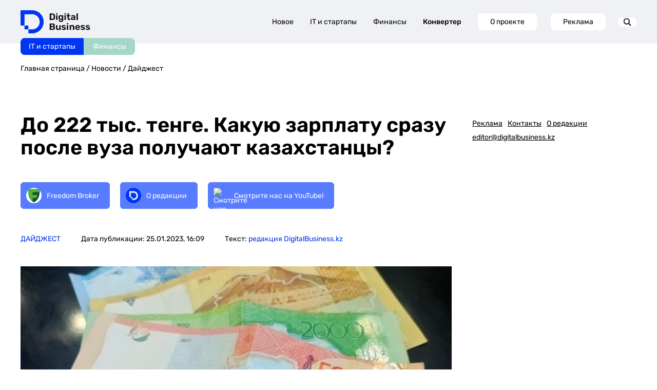

--- FILE ---
content_type: text/html; charset=UTF-8
request_url: https://digitalbusiness.kz/2023-01-25/do-222-tys-tenge-kakuyu-zarplatu-srazu-posle-vuza-poluchayut-kazahstanczy/
body_size: 27334
content:
<!DOCTYPE html>
<html>
<head>
    <!-- Google Tag Manager -->
    <script>(function (w, d, s, l, i) {
            w[l] = w[l] || [];
            w[l].push({
                'gtm.start':
                    new Date().getTime(), event: 'gtm.js'
            });
            var f = d.getElementsByTagName(s)[0],
                j = d.createElement(s), dl = l != 'dataLayer' ? '&l=' + l : '';
            j.async = true;
            j.src =
                'https://www.googletagmanager.com/gtm.js?id=' + i + dl;
            f.parentNode.insertBefore(j, f);
        })(window, document, 'script', 'dataLayer', 'GTM-MJ7QK7MX');</script>
    <!-- End Google Tag Manager -->
    <meta http-equiv="Content-type" content="text/html; charset=UTF-8">
    <meta http-equiv="X-UA-Compatible" content="IE=Edge">
    <meta name="viewport" content="width=device-width, initial-scale=1, maximum-scale=1, user-scalable=no">
    <meta name="robots" content="index, follow, max-image-preview:large, max-snippet:-1, max-video-preview:-1">
    <meta name="description" content="">

    <title>До 222 тыс. тенге. Какую зарплату сразу после вуза получают казахстанцы? - DigitalBusiness.kz</title>

    <!-- Test block 1 -->

    <!-- OpenGraph -->
    <meta property="og:url" content="https://digitalbusiness.kz/2023-01-25/do-222-tys-tenge-kakuyu-zarplatu-srazu-posle-vuza-poluchayut-kazahstanczy/">
<meta property="og:title" content="До 222 тыс. тенге. Какую зарплату сразу после вуза получают казахстанцы? - DigitalBusiness.kz">
<meta property="og:description" content=" - DigitalBusiness.kz">
<meta property="og:locale" content="ru-RU">
<meta property="og:site_name" content="DigitalBusiness.kz">

    <meta property="og:type" content="article">

            <meta property="og:logo" content="https://digitalbusiness.kz/wp-content/uploads/2022/08/img_20220805_145812_cr_.jpg" />
        <meta property="og:image" content="https://digitalbusiness.kz/wp-content/uploads/2022/08/img_20220805_145812_cr_.jpg">
        <meta property="og:image:width" content="1200">
        <meta property="og:image:height" content="675">
        <meta property="og:image:type" content="image/jpeg">
    
    <meta property="article:section" content="Дайджест">
    <meta property="article:published_time" content="2023-01-25T16:09:23+06:00">
    <meta property="article:modified_time" content="2023-01-25T16:09:46+06:00">
    <meta property="article:author" content="редакция DigitalBusiness.kz">

    <script>window.yaContextCb = window.yaContextCb || [];</script>

    <script src="https://yandex.ru/ads/system/context.js" async></script>


    <!-- Schema -->
        <script type="application/ld+json" class="yoast-schema-graph">
    {
        "@context": "https://schema.org",
        "@graph": [
            {
                "@type": "NewsArticle",
                "@id": "https://digitalbusiness.kz/2023-01-25/do-222-tys-tenge-kakuyu-zarplatu-srazu-posle-vuza-poluchayut-kazahstanczy/#article",
                "author": {
                    "name": "редакция DigitalBusiness.kz",
                    "@id": "https://digitalbusiness.kz/#/schema/person/lNlV4ZLBq5H20HofmzU8Uxd2AzJmSkck"
                },
                "headline": "До 222 тыс. тенге. Какую зарплату сразу после вуза получают казахстанцы?",
                "datePublished": "2023-01-25T16:09:23+06:00",
                "dateModified": "2023-01-25T16:09:46+06:00",
                "mainEntityOfPage": {
                    "@id": "https://digitalbusiness.kz/2023-01-25/do-222-tys-tenge-kakuyu-zarplatu-srazu-posle-vuza-poluchayut-kazahstanczy/"
                },
                "wordCount": 149,
                "publisher": {
                    "@id": "https://digitalbusiness.kz/#organization",
                    "@type":"NewsMediaOrganization",
                    "name":"Digital Business Media"
                },
                                    "image": {
                        "@id": "https://digitalbusiness.kz/2023-01-25/do-222-tys-tenge-kakuyu-zarplatu-srazu-posle-vuza-poluchayut-kazahstanczy/#primaryimage"
                    },
                    "thumbnailUrl": "https://digitalbusiness.kz/wp-content/uploads/2022/08/img_20220805_145812_cr_.jpg",
                                                "keywords": [
                                            "зарплаты"
                                    ],
                                                "articleSection": [
                    "Дайджест"
                ],
                                "inLanguage": "ru-RU"
            },
            {
                "@type": "WebPage",
                "@id": "https://digitalbusiness.kz/2023-01-25/do-222-tys-tenge-kakuyu-zarplatu-srazu-posle-vuza-poluchayut-kazahstanczy/",
                "url": "https://digitalbusiness.kz/2023-01-25/do-222-tys-tenge-kakuyu-zarplatu-srazu-posle-vuza-poluchayut-kazahstanczy/",
                "name": "До 222 тыс. тенге. Какую зарплату сразу после вуза получают казахстанцы?",
                "primaryImageOfPage": {
                    "@id": "https://digitalbusiness.kz/2023-01-25/do-222-tys-tenge-kakuyu-zarplatu-srazu-posle-vuza-poluchayut-kazahstanczy/#primaryimage"
                },
                                    "image": {
                        "@id": "https://digitalbusiness.kz/2023-01-25/do-222-tys-tenge-kakuyu-zarplatu-srazu-posle-vuza-poluchayut-kazahstanczy//#primaryimage"
                        },
                        "thumbnailUrl": "https://digitalbusiness.kz/wp-content/uploads/2022/08/img_20220805_145812_cr_.jpg",
                                "datePublished": "2023-01-25T16:09:23+06:00",
                "dateModified": "2023-01-25T16:09:46+06:00",
                "description": "",
                "inLanguage": "ru-RU"
            },
                            {
                    "@type": "ImageObject",
                    "inLanguage": "ru-RU",
                    "@id": "https://digitalbusiness.kz/2023-01-25/do-222-tys-tenge-kakuyu-zarplatu-srazu-posle-vuza-poluchayut-kazahstanczy/#primaryimage",
                    "url": "https://digitalbusiness.kz/wp-content/uploads/2022/08/img_20220805_145812_cr_.jpg",
                    "contentUrl": "https://digitalbusiness.kz/wp-content/uploads/2022/08/img_20220805_145812_cr_.jpg",
                    "width": 1200,
                    "height": 675,
                    "caption": "Тенге"
                },
                                    {
                "@type": "BreadcrumbList",
                "@id": "https://digitalbusiness.kz/2023-01-25/do-222-tys-tenge-kakuyu-zarplatu-srazu-posle-vuza-poluchayut-kazahstanczy/#breadcrumb",
                "itemListElement": [
                    {
                        "@type": "ListItem",
                        "position": 1,
                        "name": "Главная страница",
                        "item": "https://digitalbusiness.kz/"
                    },
                                        {
                        "@type": "ListItem",
                        "position": 2,
                        "name": "Новости",
                        "item": "https://digitalbusiness.kz }}/news/"
                    },
                                        {
                        "@type": "ListItem",
                        "position": 3,
                        "name": "Дайджест",
                        "item": "https://digitalbusiness.kz }}/dajdzhest/"
                    },
                                        {
                        "@type": "ListItem",
                        "position": 4,
                        "name": "До 222 тыс. тенге. Какую зарплату сразу после вуза получают казахстанцы?"
                    }
                ]
            },
                        {
                "@type": "WebSite",
                "@id": "https://digitalbusiness.kz/#website",
                "url": "https://digitalbusiness.kz/",
                "name": "ТОО \"Digital Business Media (Диджитал Бизнес Медиа)\"",
                "description": "",
                "publisher": {
                    "@id": "https://digitalbusiness.kz/#organization"
                },
                "potentialAction": [
                    {
                        "@type": "SearchAction",
                        "target": {
                            "@type": "EntryPoint",
                            "urlTemplate": "https://digitalbusiness.kz/?s={search_term_string}"
                        },
                        "query-input": {
                            "@type": "PropertyValueSpecification",
                            "valueRequired": true,
                            "valueName": "search_term_string"
                        }
                    }
                ],
                "inLanguage": "ru-RU"
            },
            {
                "@type": "NewsMediaOrganization",
                "@id": "https://digitalbusiness.kz/#organization",
                "name": "ТОО \"Digital Business Media (Диджитал Бизнес Медиа)\"",
                "alternateName": "Digital Business",
                "address": "Алматы, ул. Байзакова, 280, Smart Point, блок 2, офис 7",
                "url": "https://digitalbusiness.kz/",
                "logo": {
                    "@type": "ImageObject",
                    "inLanguage": "ru-RU",
                    "@id": "https://digitalbusiness.kz/#/schema/logo/image/",
                    "url": "https://digitalbusiness.kz/wp-content/uploads/2024/09/logo-1.jpg",
                    "contentUrl": "https://digitalbusiness.kz/wp-content/uploads/2024/09/logo-1.jpg",
                    "width": 700,
                    "height": 700,
                    "caption": "ТОО \"Digital Business Media (Диджитал Бизнес Медиа)\""
                },
                "sameAs": [
                        "https://www.youtube.com/@DigitalBusiness2022",
                        "https://www.threads.com/@digitalbusinesskazakhstan",
                        "https://www.tiktok.com/@digitalbusinesskz",
                        "https://t.me/digitalbussinesskz",
                        "https://www.instagram.com/digitalbusinesskazakhstan/",
                        "https://kz.linkedin.com/company/digitalbusinesskz"
                ],
                "description": "СМИ о бизнесе, финансах и ИТ для креативного класса Казахстана. Best Tech Media 2024 по версии CEVF",
                "email": "editor@digitalbusiness.kz",
                "telephone": "80292506633",
                "legalName": "ТОО \"Digital Business Media (Диджитал Бизнес Медиа)\"",
                "foundingDate": "2022-06-01",
                "numberOfEmployees": {
                    "@type": "QuantitativeValue",
                    "minValue": "11",
                    "maxValue": "50"
                },
                "publishingPrinciples": "https://digitalbusiness.kz/redakczionnaya-politika-proverka-faktov/",
                "ownershipFundingInfo": "https://digitalbusiness.kz/o-proekte/"
            },
            {
                "@type": "Person",
                "@id": "https://digitalbusiness.kz/#/schema/person/lNlV4ZLBq5H20HofmzU8Uxd2AzJmSkck",
                "name": "редакция DigitalBusiness.kz",
                "url": "https://digitalbusiness.kz/avtor-teksta-ru/redakcziya-digitalbusiness-kz-ru/"
            }
        ]
    }
</script>

    <!-- AMP -->
            <link rel="amphtml" href="https://digitalbusiness.kz/2023-01-25/do-222-tys-tenge-kakuyu-zarplatu-srazu-posle-vuza-poluchayut-kazahstanczy/amp/">
        <script async custom-element="amp-analytics" src="https://cdn.ampproject.org/v0/amp-analytics-0.1.js"></script>
    
    <link rel="shortcut icon" href="https://digitalbusiness.kz/assets/img/favicon.svg">
    <link rel="pingback" href="https://digitalbusiness.kz/xmlrpc.php">
    <link rel="canonical" href="https://digitalbusiness.kz/2023-01-25/do-222-tys-tenge-kakuyu-zarplatu-srazu-posle-vuza-poluchayut-kazahstanczy/">
    <link rel="dns-prefetch" href="//static.addtoany.com">

            <meta name="twitter:card" content="summary_large_image">
        <meta name="twitter:label1" content="Написано автором">
        <meta name="twitter:data1" content="редакция DigitalBusiness.kz">
        <meta name="twitter:label2" content="Примерное время для чтения">
        <meta name="twitter:data2" content=" минут">
    
    

    <style>
        img:is([sizes="auto" i],
        [sizes^="auto," i]) {
            contain-intrinsic-size: 3000px 1500px
        }
    </style>

    <style id="safe-svg-svg-icon-style-inline-css" type="text/css">
        .safe-svg-cover {
            text-align: center
        }

        .safe-svg-cover .safe-svg-inside {
            display: inline-block;
            max-width: 100%
        }

        .safe-svg-cover svg {
            height: 100%;
            max-height: 100%;
            max-width: 100%;
            width: 100%
        }
    </style>

    <style id="classic-theme-styles-inline-css" type="text/css">
        /*! This file is auto-generated */
        .wp-block-button__link {
            color: #fff;
            background-color: #32373c;
            border-radius: 9999px;
            box-shadow: none;
            text-decoration: none;
            padding: calc(.667em + 2px) calc(1.333em + 2px);
            font-size: 1.125em
        }

        .wp-block-file__button {
            background: #32373c;
            color: #fff;
            text-decoration: none
        }
    </style>

    <link data-minify="1" rel="stylesheet" id="docode-cake-front-style-css"
          href="https://digitalbusiness.kz/assets/css/docode_cake_front.css"
          type="text/css" media="all">
    <link data-minify="1" rel="stylesheet" id="docode-hh-front-style-css"
          href="https://digitalbusiness.kz/assets/css/docode_hh_front.css"
          type="text/css" media="all">
    <link data-minify="1" rel="stylesheet" id="docode-hh-marque-style-css"
          href="https://digitalbusiness.kz/assets/css/liMarquee.css"
          type="text/css" media="all">
    <link data-minify="1" rel="stylesheet" id="stylesheet_wpnote-css"
          href="https://digitalbusiness.kz/css/style.css?v=1765453986"
          type="text/css" media="all">
    <link data-minify="1" rel="stylesheet" id="stylesheet_wpnote-css"
          href="https://digitalbusiness.kz/assets/css/wp-note.css?v=1.0.0"
          type="text/css" media="all">
    <link data-minify="1" rel="stylesheet" id="grid-css"
          href="https://digitalbusiness.kz/assets/css/grid.css"
          type="text/css" media="all">
    <link rel="stylesheet" id="owl-css"
          href="https://admin.digitalbusiness.kz/wp-content/themes/bdotheme/css/owl.carousel.min.css" type="text/css"
          media="all">
    <link data-minify="1" rel="stylesheet" id="owl.theme-css"
          href="https://digitalbusiness.kz/assets/css/owl.theme.default.css"
          type="text/css" media="all">
    <link data-minify="1" rel="stylesheet" id="main-style-css"
          href="https://digitalbusiness.kz/css/style.css?v=1765453986"
          type="text/css" media="all">
    
    <link data-minify="1" rel="stylesheet" id="redesign-css"
          href="https://digitalbusiness.kz/assets/css/redesign-common.css"
          type="text/css" media="all">
    <link rel="stylesheet" id="addtoany-css"
          href="https://admin.digitalbusiness.kz/wp-content/plugins/add-to-any/addtoany.min.css" type="text/css"
          media="all">
    <script src="https://admin.digitalbusiness.kz/wp-includes/js/jquery/jquery.min.js?ver=3.7.1" id="jquery-core-js"
            data-rocket-defer="" defer></script>
    <script src="https://admin.digitalbusiness.kz/wp-includes/js/jquery/jquery-migrate.min.js?ver=3.4.1"
            id="jquery-migrate-js"
            data-rocket-defer="" defer></script>

    <!-- Analytics SCRIPT START -->
    <script defer id="analytics-script" data-prod-url="https://admin.digitalbusiness.kz"
            src="https://digitalbusiness.kz/js/analytics.js?v=1.0.5"></script>
    <!-- Analytics SCRIPT END -->

    
    
    <meta name="yandex-verification" content="0af47432cbb40a68"/>
    <meta name="yandex-verification" content="db29f28425ba19f1"/>

    <meta name="google-site-verification" content="ypwcK7eTAnfqpnDboqoB8-L--wKp8yei37FsPAET_Bc"/>

    <meta name="zen-verification" content="6LjUDGu9hIuvwgUmO21NQRaAXC90DGxzwIidf1zBYxxlsVh8hr59IL8mzXfMgNrz"/>
    <meta name="verify-admitad" content="efcb7a7268"/>

    <!-- End GPT Tag -->

    <!-- END Google AD -->

    <script data-minify="1" defer src="https://digitalbusiness.kz/assets/js/widget.js"
            data-rocket-status="executed"></script> 

    <link rel="preconnect" href="https://yastatic.net">
    <link rel="preconnect" href="https://avatars.mds.yandex.net">
    <link rel="preconnect" href="https://mc.yandex.ru">
    <link rel="preconnect" href="https://ads.adfox.ru">
    <link rel="preload" href="https://yastatic.net/s3/home/fonts/ys/3/text-variable-full.woff2" type="font/woff2"
          as="font" crossorigin="anonymous">
    <style id="ysTextCssRule">
        @font-face {
            font-family: "YS Text Variable";
            src: url("https://yastatic.net/s3/home/fonts/ys/3/text-variable-full.woff2") format("woff2");
            font-weight: 400 700;
            font-display: optional;
        }
    </style>

    <style type="text/css">
        .a2a_hide {
            display: none
        }

        .a2a_logo_color {
            background-color: #0166ff
        }

        .a2a_menu,
        .a2a_menu * {
            -moz-box-sizing: content-box;
            -webkit-box-sizing: content-box;
            box-sizing: content-box;
            float: none;
            margin: 0;
            padding: 0;
            position: static;
            height: auto;
            width: auto
        }

        .a2a_menu {
            border-radius: 6px;
            display: none;
            direction: ltr;
            background: #FFF;
            font: 16px sans-serif-light, HelveticaNeue-Light, "Helvetica Neue Light", "Helvetica Neue", Arial, Helvetica, "Liberation Sans", sans-serif;
            color: #000;
            line-height: 12px;
            border: 1px solid #CCC;
            vertical-align: baseline;
            overflow: hidden
        }

        .a2a_mini {
            min-width: 200px;
            position: absolute;
            width: 300px;
            z-index: 9999997
        }

        .a2a_overlay {
            display: none;
            background: #616c7deb;
            backdrop-filter: blur(4px);
            -webkit-backdrop-filter: blur(4px);
            position: fixed;
            top: 0;
            right: 0;
            left: 0;
            bottom: 0;
            z-index: 9999998;
            -webkit-tap-highlight-color: transparent;
            transition: opacity .14s, backdrop-filter .14s
        }

        .a2a_full {
            background: #FFF;
            border: 1px solid #FFF;
            box-shadow: #2a2a2a1a 0 0 20px 10px;
            height: auto;
            height: calc(320px);
            top: 15%;
            left: 50%;
            margin-left: -320px;
            position: fixed;
            text-align: center;
            width: 640px;
            z-index: 9999999;
            transition: transform .14s, opacity .14s
        }

        .a2a_full_footer,
        .a2a_full_header,
        .a2a_full_services {
            border: 0;
            margin: 0;
            padding: 12px;
            box-sizing: border-box
        }

        .a2a_full_header {
            padding-bottom: 8px
        }

        .a2a_full_services {
            height: 280px;
            overflow-y: scroll;
            padding: 0 12px;
            -webkit-overflow-scrolling: touch
        }

        .a2a_full_services .a2a_i {
            display: inline-block;
            float: none;
            width: 181px;
            width: calc(33.334% - 18px)
        }

        div.a2a_full_footer {
            font-size: 12px;
            text-align: center;
            padding: 8px 14px
        }

        div.a2a_full_footer a,
        div.a2a_full_footer a:visited {
            display: inline;
            font-size: 12px;
            line-height: 14px;
            padding: 8px 14px
        }

        div.a2a_full_footer a:focus,
        div.a2a_full_footer a:hover {
            background: 0 0;
            border: 0;
            color: #0166FF
        }

        div.a2a_full_footer a span.a2a_s_a2a,
        div.a2a_full_footer a span.a2a_w_a2a {
            background-size: 14px;
            border-radius: 3px;
            display: inline-block;
            height: 14px;
            line-height: 14px;
            margin: 0 3px 0 0;
            vertical-align: top;
            width: 14px
        }

        .a2a_modal {
            height: 0;
            left: 50%;
            margin-left: -320px;
            position: fixed;
            text-align: center;
            top: 15%;
            width: 640px;
            z-index: 9999999;
            transition: transform .14s, opacity .14s;
            -webkit-tap-highlight-color: transparent
        }

        .a2a_modal_body {
            background: 0 0;
            border: 0;
            font: 24px sans-serif-light, HelveticaNeue-Light, "Helvetica Neue Light", "Helvetica Neue", Arial, Helvetica, "Liberation Sans", sans-serif;
            position: relative;
            height: auto;
            width: auto
        }

        .a2a_thanks {
            color: #fff;
            height: auto;
            margin-top: 20px;
            width: auto
        }

        .a2a_thanks > div:first-child {
            margin: 0 0 40px 0
        }

        .a2a_thanks div * {
            height: inherit
        }

        #a2a_copy_link {
            background: #FFF;
            border: 1px solid #FFF;
            cursor: pointer;
            margin-top: 15%
        }

        span.a2a_s_link#a2a_copy_link_icon,
        span.a2a_w_link#a2a_copy_link_icon {
            background-size: 48px;
            border-radius: 0;
            display: inline-block;
            height: 48px;
            left: 0;
            line-height: 48px;
            margin: 0 3px 0 0;
            position: absolute;
            vertical-align: top;
            width: 48px
        }

        #a2a_modal input#a2a_copy_link_text {
            background-color: transparent;
            border: 0;
            color: #2A2A2A;
            cursor: pointer;
            font: inherit;
            height: 48px;
            left: 62px;
            max-width: initial;
            min-height: auto;
            padding: 0;
            position: relative;
            width: 564px;
            width: calc(100% - 76px)
        }

        #a2a_copy_link_copied {
            background-color: #0166ff;
            color: #fff;
            display: none;
            font: inherit;
            font-size: 16px;
            margin-top: 1px;
            padding: 3px 8px
        }

        @media (forced-colors: active) {

            .a2a_color_buttons a,
            .a2a_svg {
                forced-color-adjust: none
            }
        }

        @media (prefers-color-scheme: dark) {

            .a2a_menu a,
            .a2a_menu a.a2a_i,
            .a2a_menu a.a2a_i:visited,
            .a2a_menu a.a2a_more,
            i.a2a_i {
                border-color: #2a2a2a !important;
                color: #fff !important
            }

            .a2a_menu a.a2a_i:active,
            .a2a_menu a.a2a_i:focus,
            .a2a_menu a.a2a_i:hover,
            .a2a_menu a.a2a_more:active,
            .a2a_menu a.a2a_more:focus,
            .a2a_menu a.a2a_more:hover,
            .a2a_menu_find_container {
                border-color: #444 !important;
                background-color: #444 !important
            }

            .a2a_menu:not(.a2a_thanks) {
                background-color: #2a2a2a;
                border-color: #2a2a2a
            }

            .a2a_menu_find {
                color: #fff !important
            }

            .a2a_menu span.a2a_s_find svg {
                background-color: transparent !important
            }

            .a2a_menu span.a2a_s_find svg path {
                fill: #fff !important
            }

            .a2a_full {
                box-shadow: #00000066 0 0 20px 10px
            }

            .a2a_overlay {
                background-color: #373737eb
            }
        }

        @media print {

            .a2a_floating_style,
            .a2a_menu,
            .a2a_overlay {
                visibility: hidden
            }
        }

        @keyframes a2aFadeIn {
            from {
                opacity: 0
            }

            to {
                opacity: 1
            }
        }

        .a2a_starting {
            opacity: 0
        }

        .a2a_starting.a2a_full,
        .a2a_starting.a2a_modal {
            transform: scale(.8)
        }

        @media (max-width: 639px) {
            .a2a_full {
                border-radius: 0;
                top: 15%;
                left: 0;
                margin-left: auto;
                width: 100%
            }

            .a2a_modal {
                left: 0;
                margin-left: 10px;
                width: calc(100% - 20px)
            }
        }

        @media (min-width: 318px) and (max-width: 437px) {
            .a2a_full .a2a_full_services .a2a_i {
                width: calc(50% - 18px)
            }
        }

        @media (max-width: 317px) {
            .a2a_full .a2a_full_services .a2a_i {
                width: calc(100% - 18px)
            }
        }

        @media (max-height: 436px) {
            .a2a_full {
                bottom: 40px;
                height: auto;
                top: 40px
            }
        }

        @media (max-height: 550px) {
            .a2a_modal {
                top: 30px
            }
        }

        @media (max-height: 360px) {
            .a2a_modal {
                top: 20px
            }

            .a2a_thanks > div:first-child {
                margin-bottom: 20px
            }
        }

        .a2a_menu a {
            color: #0166FF;
            text-decoration: none;
            font: 16px sans-serif-light, HelveticaNeue-Light, "Helvetica Neue Light", "Helvetica Neue", Arial, Helvetica, "Liberation Sans", sans-serif;
            line-height: 14px;
            height: auto;
            width: auto;
            outline: 0
        }

        .a2a_menu a.a2a_i:visited,
        .a2a_menu a.a2a_more {
            color: #0166FF
        }

        .a2a_menu a.a2a_i:active,
        .a2a_menu a.a2a_i:focus,
        .a2a_menu a.a2a_i:hover,
        .a2a_menu a.a2a_more:active,
        .a2a_menu a.a2a_more:focus,
        .a2a_menu a.a2a_more:hover {
            color: #2A2A2A;
            border-color: #EEE;
            border-style: solid;
            background-color: #EEE;
            text-decoration: none
        }

        .a2a_menu span.a2a_s_find {
            background-size: 24px;
            height: 24px;
            left: 8px;
            position: absolute;
            top: 7px;
            width: 24px
        }

        .a2a_menu span.a2a_s_find svg {
            background-color: #FFF
        }

        .a2a_menu span.a2a_s_find svg path {
            fill: #CCC
        }

        #a2a_menu_container {
            display: inline-block
        }

        .a2a_menu_find_container {
            border: 1px solid #CCC;
            border-radius: 6px;
            padding: 2px 24px 2px 0;
            position: relative;
            text-align: left
        }

        .a2a_cols_container .a2a_col1 {
            overflow-x: hidden;
            overflow-y: auto;
            -webkit-overflow-scrolling: touch
        }

        #a2a_modal input,
        #a2a_modal input[type=text],
        .a2a_menu input,
        .a2a_menu input[type=text] {
            display: block;
            background-image: none;
            box-shadow: none;
            line-height: 100%;
            margin: 0;
            outline: 0;
            overflow: hidden;
            padding: 0;
            -moz-box-shadow: none;
            -webkit-box-shadow: none;
            -webkit-appearance: none
        }

        #a2afeed_find_container input,
        #a2afeed_find_container input[type=text],
        #a2apage_find_container input,
        #a2apage_find_container input[type=text] {
            background-color: transparent;
            border: 0;
            box-sizing: content-box;
            color: #2A2A2A;
            float: none;
            font: inherit;
            font-size: 16px;
            height: 28px;
            line-height: 20px;
            left: 38px;
            outline: 0;
            margin: 0;
            max-width: initial;
            min-height: initial;
            padding: 2px 0;
            position: relative;
            width: 99%
        }

        .a2a_clear {
            clear: both
        }

        .a2a_svg {
            background-repeat: no-repeat;
            display: block;
            overflow: hidden;
            height: 32px;
            line-height: 32px;
            padding: 0;
            pointer-events: none;
            width: 32px
        }

        .a2a_svg svg {
            background-repeat: no-repeat;
            background-position: 50% 50%;
            border: none;
            display: block;
            left: 0;
            margin: 0 auto;
            overflow: hidden;
            padding: 0;
            position: relative;
            top: 0;
            width: auto;
            height: auto
        }

        a.a2a_i,
        i.a2a_i {
            display: block;
            float: left;
            border: 1px solid #FFF;
            line-height: 24px;
            padding: 6px 8px;
            text-align: left;
            white-space: nowrap;
            overflow: hidden;
            text-overflow: ellipsis;
            width: 132px
        }

        a.a2a_i span,
        a.a2a_more span {
            display: inline-block;
            overflow: hidden;
            vertical-align: top
        }

        a.a2a_i .a2a_svg {
            margin: 0 6px 0 0
        }

        a.a2a_i .a2a_svg,
        a.a2a_more .a2a_svg {
            background-size: 24px;
            height: 24px;
            line-height: 24px;
            width: 24px
        }

        a.a2a_sss:hover {
            border-left: 1px solid #CCC
        }

        a.a2a_more {
            border-bottom: 1px solid #FFF;
            border-left: 0;
            border-right: 0;
            line-height: 24px;
            margin: 6px 0 0;
            padding: 6px;
            -webkit-touch-callout: none
        }

        a.a2a_more span {
            height: 24px;
            margin: 0 6px 0 0
        }

        .a2a_kit .a2a_svg {
            background-repeat: repeat
        }

        .a2a_default_style a:empty,
        .a2a_flex_style a:empty,
        .a2a_floating_style a:empty,
        .a2a_overlay_style a:empty {
            display: none
        }

        .a2a_color_buttons a,
        .a2a_floating_style a {
            text-decoration: none
        }

        .a2a_default_style:not(.a2a_flex_style) a {
            float: left;
            line-height: 16px;
            padding: 0 2px
        }

        .a2a_default_style a:hover .a2a_svg,
        .a2a_floating_style a:hover .a2a_svg,
        .a2a_overlay_style a:hover .a2a_svg svg {
            opacity: .7
        }

        .a2a_overlay_style.a2a_default_style a:hover .a2a_svg {
            opacity: 1
        }

        .a2a_default_style .a2a_count,
        .a2a_default_style .a2a_svg,
        .a2a_floating_style .a2a_svg,
        .a2a_menu .a2a_svg,
        .a2a_vertical_style .a2a_count,
        .a2a_vertical_style .a2a_svg {
            border-radius: 4px
        }

        .a2a_default_style .a2a_counter img,
        .a2a_default_style .a2a_dd,
        .a2a_default_style .a2a_svg {
            float: left
        }

        .a2a_default_style .a2a_img_text {
            margin-right: 4px
        }

        .a2a_default_style .a2a_divider {
            border-left: 1px solid #000;
            display: inline;
            float: left;
            height: 16px;
            line-height: 16px;
            margin: 0 5px
        }

        .a2a_kit a {
            cursor: pointer;
            transition: none
        }

        .a2a_floating_style {
            background-color: #fff;
            border-radius: 6px;
            position: fixed;
            z-index: 9999995
        }

        .a2a_overlay_style {
            z-index: 2147483647
        }

        .a2a_floating_style,
        .a2a_overlay_style {
            animation: a2aFadeIn .2s ease-in;
            padding: 4px
        }

        .a2a_vertical_style:not(.a2a_flex_style) a {
            clear: left;
            display: block;
            overflow: hidden;
            padding: 4px
        }

        .a2a_floating_style.a2a_default_style {
            bottom: 0
        }

        .a2a_floating_style.a2a_default_style a,
        .a2a_overlay_style.a2a_default_style a {
            padding: 4px
        }

        .a2a_count {
            background-color: #fff;
            border: 1px solid #ccc;
            box-sizing: border-box;
            color: #2a2a2a;
            display: block;
            float: left;
            font: 12px Arial, Helvetica, sans-serif;
            height: 16px;
            margin-left: 4px;
            position: relative;
            text-align: center;
            width: 50px
        }

        .a2a_count:after,
        .a2a_count:before {
            border: solid transparent;
            border-width: 4px 4px 4px 0;
            content: "";
            height: 0;
            left: 0;
            line-height: 0;
            margin: -4px 0 0 -4px;
            position: absolute;
            top: 50%;
            width: 0
        }

        .a2a_count:before {
            border-right-color: #ccc
        }

        .a2a_count:after {
            border-right-color: #fff;
            margin-left: -3px
        }

        .a2a_count span {
            animation: a2aFadeIn .14s ease-in
        }

        .a2a_vertical_style .a2a_counter img {
            display: block
        }

        .a2a_vertical_style .a2a_count {
            float: none;
            margin-left: 0;
            margin-top: 6px
        }

        .a2a_vertical_style .a2a_count:after,
        .a2a_vertical_style .a2a_count:before {
            border: solid transparent;
            border-width: 0 4px 4px 4px;
            content: "";
            height: 0;
            left: 50%;
            line-height: 0;
            margin: -4px 0 0 -4px;
            position: absolute;
            top: 0;
            width: 0
        }

        .a2a_vertical_style .a2a_count:before {
            border-bottom-color: #ccc
        }

        .a2a_vertical_style .a2a_count:after {
            border-bottom-color: #fff;
            margin-top: -3px
        }

        .a2a_color_buttons .a2a_count,
        .a2a_color_buttons .a2a_count:after,
        .a2a_color_buttons .a2a_count:before,
        .a2a_color_buttons.a2a_vertical_style .a2a_count:after,
        .a2a_color_buttons.a2a_vertical_style .a2a_count:before {
            background-color: transparent;
            border: none;
            color: #fff;
            float: none;
            width: auto
        }

        .a2a_color_buttons.a2a_vertical_style .a2a_count {
            margin-top: 0
        }

        .a2a_flex_style {
            display: flex;
            align-items: flex-start;
            gap: 0
        }

        .a2a_default_style.a2a_flex_style {
            left: 0;
            right: 0;
            width: 100%
        }

        .a2a_vertical_style.a2a_flex_style {
            flex-direction: column;
            top: 0;
            bottom: 0
        }

        .a2a_flex_style a {
            display: flex;
            justify-content: center;
            flex: 1;
            padding: 4px
        }

        .a2a_flex_style.a2a_vertical_style a {
            flex-direction: column
        }

        .a2a_floating_style.a2a_color_buttons,
        .a2a_floating_style.a2a_flex_style {
            border-radius: 0;
            padding: 0
        }

        .a2a_floating_style.a2a_default_style.a2a_flex_style {
            bottom: 0
        }

        .a2a_kit.a2a_flex_style .a2a_counter img,
        .a2a_kit.a2a_flex_style .a2a_dd,
        .a2a_kit.a2a_flex_style .a2a_svg {
            float: none
        }

        .a2a_nowrap {
            white-space: nowrap
        }

        .a2a_note {
            margin: 0 auto;
            padding: 9px;
            font-size: 12px;
            text-align: center
        }

        .a2a_note .a2a_note_note {
            margin: 0;
            color: #2A2A2A
        }

        .a2a_wide a {
            display: block;
            margin-top: 3px;
            border-top: 1px solid #EEE;
            text-align: center
        }

        .a2a_label {
            position: absolute !important;
            clip-path: polygon(0px 0px, 0px 0px, 0px 0px);
            -webkit-clip-path: polygon(0px 0px, 0px 0px, 0px 0px);
            overflow: hidden;
            height: 1px;
            width: 1px
        }

        .a2a_kit,
        .a2a_menu,
        .a2a_modal,
        .a2a_overlay {
            -ms-touch-action: manipulation;
            touch-action: manipulation;
            outline: 0
        }

        .a2a_dd {
            -webkit-user-drag: none
        }

        .a2a_dd img {
            border: 0
        }

        .a2a_button_facebook_like iframe {
            max-width: none
        }
    </style>

    <meta http-equiv="origin-trial"
          content="[base64]">
    <meta http-equiv="origin-trial"
          content="Amm8/NmvvQfhwCib6I7ZsmUxiSCfOxWxHayJwyU1r3gRIItzr7bNQid6O8ZYaE1GSQTa69WwhPC9flq/oYkRBwsAAACCeyJvcmlnaW4iOiJodHRwczovL2dvb2dsZXN5bmRpY2F0aW9uLmNvbTo0NDMiLCJmZWF0dXJlIjoiV2ViVmlld1hSZXF1ZXN0ZWRXaXRoRGVwcmVjYXRpb24iLCJleHBpcnkiOjE3NTgwNjcxOTksImlzU3ViZG9tYWluIjp0cnVlfQ==">
    <meta http-equiv="origin-trial"
          content="A9wSqI5i0iwGdf6L1CERNdmsTPgVu44ewj8QxTBYgsv1LCPUVF7YmWOvTappqB1139jAymxUW/[base64]">
    <meta http-equiv="origin-trial"
          content="[base64]">

    <style type="text/css">
        .UZznxc {
            width: 100%;
            height: inherit;
            min-height: inherit;
            max-height: inherit
        }
    </style>

    <style nonce="">
        #91bf279e7b {
            width: 1px;
            height: 1px;
            position: relative;
        }
    </style>
    <style nonce="">
        #id2393 {
            width: 1px;
            height: 1px;
            top: 0px;
            left: 0px;
            position: absolute;
        }
    </style>
    <style type="text/css">
        #
        ::-webkit-media-controls {
            display: none !important;
        }
    </style>
    <style type="text/css">
        #
        ::-webkit-media-controls {
            display: none !important;
        }
    </style>
    <style type="text/css">
        #
        ::-webkit-media-controls {
            display: none !important;
        }
    </style>
    <meta http-equiv="origin-trial"
          content="AxjhRadLCARYRJawRjMjq4U8V8okQvSnrBIJWdMajuEkN3/DfVAcLcFhMVrUWnOXagwlI8dQD84FwJDGj9ohqAYAAABveyJvcmlnaW4iOiJodHRwczovL2dvb2dsZWFkc2VydmljZXMuY29tOjQ0MyIsImZlYXR1cmUiOiJGZXRjaExhdGVyQVBJIiwiZXhwaXJ5IjoxNzI1NDA3OTk5LCJpc1RoaXJkUGFydHkiOnRydWV9">

    <style type="text/css">
        #
        ::-webkit-media-controls {
            display: none !important;
        }
    </style>

    <link rel="preload" as="style" href="https://digitalbusiness.kz/build/assets/app-yCAbG4zM.css" /><link rel="stylesheet" href="https://digitalbusiness.kz/build/assets/app-yCAbG4zM.css" /></head>

<body class="post-template-default single single-post postid-92794 single-format-standard">
<!-- Google Tag Manager (noscript) -->
<noscript>
    <iframe src="https://www.googletagmanager.com/ns.html?id=GTM-MJ7QK7MX"
            height="0" width="0" style="display:none;visibility:hidden"></iframe>
</noscript>
<!-- End Google Tag Manager (noscript) -->
<!--LiveInternet counter-->
<script>
    new Image().src = "https://counter.yadro.ru/hit?r" +
        escape(document.referrer) + ((typeof (screen) == "undefined") ? "" :
            ";s" + screen.width + "*" + screen.height + "*" + (screen.colorDepth ?
                screen.colorDepth : screen.pixelDepth)) + ";u" + escape(document.URL) +
        ";h" + escape(document.title.substring(0, 150)) +
        ";" + Math.random();</script>
<!--/LiveInternet-->
<amp-analytics id="analytics_liveinternet">
    <script type="application/json">{
 "requests": {
   "pageview": "https://counter.yadro.ru/hit?u${ampdocUrl};r${documentReferrer};s${screenWidth}*${screenHeight}*32;h${title};${random}"
 },
 "triggers": {
  "track pageview": {
   "on": "visible",
   "request": "pageview"
  }
 }
}
    </script>
</amp-analytics>


    <div class="gtm_params">
        <input type="hidden" name="page_type" value="post">
        <input type="hidden" name="news_category" value="Дайджест">
        <input type="hidden" name="page_title" value="До 222 тыс. тенге. Какую зарплату сразу после вуза получают казахстанцы?">
        <input type="hidden" name="page_location" value="https://digitalbusiness.kz/2023-01-25/do-222-tys-tenge-kakuyu-zarplatu-srazu-posle-vuza-poluchayut-kazahstanczy/">
        <input type="hidden" name="page_path" value="https://digitalbusiness.kz/2023-01-25/do-222-tys-tenge-kakuyu-zarplatu-srazu-posle-vuza-poluchayut-kazahstanczy/">
    </div>

<section class="google_banners">
        <div class="container">

            <div class="desctop_banner header_banner" style="">
                <div id="desktop_970x250"></div>

                <script>
                    window.yaContextCb.push(()=>{
                        Ya.adfoxCode.createAdaptive({
                            ownerId: 12367265,
                            containerId: 'desktop_970x250',
                            params: {
                                p1: 'dgotl',
                                p2: 'y'
                            }
                        }, ['desktop', 'tablet'], {
                            tabletWidth: 992,
                            phoneWidth: 768,
                            isAutoReloads: false
                        })
                    })
                </script>
            </div>

            <div class="mobile_banner header_banner">
                <div id="mobile_320x100"></div>

                <script>
                    window.yaContextCb.push(()=>{
                        Ya.adfoxCode.createAdaptive({
                            ownerId: 12367265,
                            containerId: 'mobile_320x100',
                            params: {
                                p1: 'dgotg',
                                p2: 'y'
                            }
                        }, ['phone'], {
                            tabletWidth: 992,
                            phoneWidth: 768,
                            isAutoReloads: false
                        })
                    })
                </script>
            </div>
        </div>
    </section>



<header class="header down">

    <div class="container">
        <div class="header_row">

            <a href="/" class="site-logo" onclick="dataLayer.push({'event': 'test_click'});">
                <img src="https://digitalbusiness.kz/wp-content/uploads/2022/06/logo_db.svg" alt="">
            </a>

            <div class="sites_mainpages">
                <a href="https://digitalbusiness.kz/it-i-startapy"
                   class="digitalbusiness current">IT
                    и стартапы</a>
                <a href="https://digitalbusiness.kz/finance"
                   class="finance ">Финансы</a>
            </div>

            <div class="menu-main_ru-container">
                <ul id="menu-main_ru" class="ul_main_menu">
                    <li
                            class="menu-item menu-item-type-custom menu-item-object-custom menu-item-2309">
                        <a href="https://digitalbusiness.kz/last">Новое</a>
                    </li>
                    <li
                            class="menu-item menu-item-type-custom menu-item-object-custom menu-item-2309">
                        <a href="https://digitalbusiness.kz/it-i-startapy">IT и стартапы</a>
                    </li>
                    <li
                            class="menu-item menu-item-type-custom menu-item-object-custom menu-item-2309">
                        <a href="https://digitalbusiness.kz/finance">Финансы</a>
                    </li>
                    <li
                            class="menu-item menu-item-type-custom menu-item-object-custom menu-item-2309 cnv">
                        <a href="https://digitalbusiness.kz/currency-converter">Конвертер</a>
                    </li>
                </ul>
            </div>

            <div class="dop_linx">
                                                            <a href="/o-proekte/"
                           target="">О проекте</a>
                                                                                <a href="https://digitalbusiness.kz/wp-content/uploads/2025/12/mediakit_digitalbusiness.kz_2026.pdf"
                           target="_blank">Реклама</a>
                                                </div>

            <div class="header_search">
                <svg xmlns="http://www.w3.org/2000/svg" width="19" height="18" viewBox="0 0 19 18" fill="none"
                     class="to_svg replaced-svg">
                    <g clip-path="url(#clip0_129_1583)">
                        <path d="M18.6904 16.2345L14.0366 11.5807C14.9119 10.377 15.4294 8.8965 15.4294 7.2975C15.4294 3.27375 12.1556 0 8.13112 0C4.10737 0 0.833618 3.27375 0.833618 7.2975C0.833618 11.322 4.10737 14.595 8.13112 14.595C9.65662 14.595 11.0734 14.1247 12.2464 13.3215L16.9249 18L18.6904 16.2345ZM2.97412 7.2975C2.97412 4.4535 5.28787 2.13975 8.13187 2.13975C10.9759 2.13975 13.2896 4.4535 13.2896 7.2975C13.2896 10.1415 10.9759 12.4552 8.13187 12.4552C5.28712 12.4552 2.97412 10.1415 2.97412 7.2975Z"
                              fill="black"></path>
                    </g>
                    <defs>
                        <clipPath id="clip0_129_1583">
                            <rect width="18" height="18" fill="white" transform="translate(0.833618)"></rect>
                        </clipPath>
                    </defs>
                </svg>
            </div>

            <div class="header_search_form">
                <form role="search" method="get" action="https://digitalbusiness.kz">
                    <input type="text" value="" maxlength="40" name="s"
                           placeholder="Введите запрос">
                    <div class="search_selector">
                        <span>Искать в:</span>
                        <select name="type">
                            <option value="post" selected="">Статьях</option>
                            <option value="cake_courses">Курсах</option>
                            <option value="vacancy">Вакансиях</option>
                        </select>
                    </div>

                    <button
                            onclick="gtag('event', 'site_search' , {'par_1': 'val_1','par_2': 'val_2', 'par_3': 'val_3'});">
                        <svg xmlns="http://www.w3.org/2000/svg" width="19" height="18" viewBox="0 0 19 18"
                             fill="none" class="to_svg replaced-svg">
                            <g clip-path="url(#clip0_129_1583)">
                                <path
                                        d="M18.6904 16.2345L14.0366 11.5807C14.9119 10.377 15.4294 8.8965 15.4294 7.2975C15.4294 3.27375 12.1556 0 8.13112 0C4.10737 0 0.833618 3.27375 0.833618 7.2975C0.833618 11.322 4.10737 14.595 8.13112 14.595C9.65662 14.595 11.0734 14.1247 12.2464 13.3215L16.9249 18L18.6904 16.2345ZM2.97412 7.2975C2.97412 4.4535 5.28787 2.13975 8.13187 2.13975C10.9759 2.13975 13.2896 4.4535 13.2896 7.2975C13.2896 10.1415 10.9759 12.4552 8.13187 12.4552C5.28712 12.4552 2.97412 10.1415 2.97412 7.2975Z"
                                        fill="black"></path>
                            </g>
                            <defs>
                                <clipPath id="clip0_129_1583">
                                    <rect width="18" height="18" fill="white"
                                          transform="translate(0.833618)"></rect>
                                </clipPath>
                            </defs>
                        </svg>
                    </button>

                    <div class="s_form_close">
                        <svg xmlns="http://www.w3.org/2000/svg" width="18" height="18" viewBox="0 0 18 18"
                             fill="none" class="to_svg replaced-svg">
                            <rect x="1.92871" y="3.34314" width="2" height="18"
                                  transform="rotate(-45 1.92871 3.34314)" fill="black"></rect>
                            <rect x="14.6567" y="1.92896" width="2" height="18"
                                  transform="rotate(45 14.6567 1.92896)" fill="black"></rect>
                        </svg>
                    </div>

                </form>
            </div>

            <div class="btn_main_menu">
                <span></span>
                <span></span>
                <span></span>
            </div>
        </div>
    </div>

    <div class="mobile_menu">
        <div class="container">
            <div class="menu-main_mob_ru-container">
                <ul id="menu-main_mob_ru" class="ul_mob_menu">
                    <li id="menu-item-8343"
                        class="menu-item menu-item-type-custom menu-item-object-custom menu-item-8343">
                        <a href="https://digitalbusiness.kz/last">Новое</a>
                    </li>
                    <li id="menu-item-8343"
                        class="menu-item menu-item-type-custom menu-item-object-custom menu-item-8343">
                        <a href="https://digitalbusiness.kz/it-i-startapy">IT и стартапы</a>
                    </li>
                    <li id="menu-item-8343"
                        class="menu-item menu-item-type-custom menu-item-object-custom menu-item-8343">
                        <a href="https://digitalbusiness.kz/finance">Финансы</a>
                    </li>
                    <li id="menu-item-2454"
                        class="menu-item menu-item-type-post_type menu-item-object-page menu-item-2454">
                        <a href="https://digitalbusiness.kz/o-proekte/">О редакции</a>
                    </li>
                    <li id="menu-item-4808"
                        class="menu-item menu-item-type-custom menu-item-object-custom menu-item-4808">
                        <a href="https://digitalbusiness.kz/wp-content/uploads/2025/12/mediakit_digitalbusiness.kz_2026.pdf">Реклама</a>
                    </li>
                </ul>
            </div>
        </div>
        <div id="adfox_174185483181138583" class="my-dynamic-block">
    </div>
    <script>
        const adfoxContainerId = 'adfox_174185483181138583';
        let adfoxInitialized = false;

        document.querySelector('.btn_main_menu').addEventListener('click', function () {
            const mobileMenu = document.querySelector('.mobile_menu');

            if (mobileMenu.style.display === 'none' || mobileMenu.style.display === '') {
                mobileMenu.style.display = 'block';
            } else {
                mobileMenu.style.display = 'none';
            }

            setTimeout(() => {
                const isVisible = mobileMenu && window.getComputedStyle(mobileMenu).display !== 'none';

                if (isVisible) {
                    if (!adfoxInitialized) {
                        window.yaContextCb.push(() => {
                            Ya.adfoxCode.createAdaptive({
                                ownerId: 12367265,
                                containerId: adfoxContainerId,
                                params: {
                                    p1: 'dgotj',
                                    p2: 'hiut'
                                }
                            }, ['tablet', 'phone'], {
                                tabletWidth: 768,
                                phoneWidth: 576,
                                isAutoReloads: true
                            });
                            adfoxInitialized = true;
                            console.log("Adfox inited.");
                        });
                    } else {
                        window.yaContextCb.push(() => {
                            Ya.adfoxCode.reload(adfoxContainerId, {onlyIfWasVisible: true});
                            console.log("Adfox reloaded.");
                        });
                    }
                } else {
                    console.log("Mobile menu is hidden. No adds.");
                }
            }, 100);
        });
    </script>

    </div>
</header>


<script defer src="[data-uri]" data-rocket-status="executed">
    num_endless_post = 100;
</script>
<main>
    
<section class="single-head">
    <div class="container">

        <div class="docode-breadcrumb">
            <p id="breadcrumbs">
                <span>
                    <span>
                        <a href="https://digitalbusiness.kz">Главная страница</a>
                    </span>
                                                                /
                                                <span>
                            <a href="https://digitalbusiness.kz/news/">Новости</a>
                        </span>

                                            /
                                                <span>
                            <a href="https://digitalbusiness.kz/news/dajdzhest/">Дайджест</a>
                        </span>

                                    </span>
            </p>
        </div>
    </div>
</section>

<section class="main-content for_gtm_detect"
         post_id="18821"
         data-url="https://digitalbusiness.kz/2023-01-25/do-222-tys-tenge-kakuyu-zarplatu-srazu-posle-vuza-poluchayut-kazahstanczy/">
    <div class="container with_sidebar">
        <div class="content_col">

            <div class="single-post-row has_sidebar">
                <meta content="До 222 тыс. тенге. Какую зарплату сразу после вуза получают казахстанцы?">
                <div class="single-title">
                    <h1>До 222 тыс. тенге. Какую зарплату сразу после вуза получают казахстанцы?</h1>
                </div>

                
                <div class="single_post_subscribe_linx">
                                                                                                                                                                                                                                    
                            
                            <a href="https://fbroker.kz/?utm_source=digitalbusiness.kz&amp;utm_medium=widget&amp;utm_campaign=PR_2025" target="_blank">
                                                                    <img src="https://digitalbusiness.kz/wp-content/uploads/2025/03/snimok-ekrana-2025-03-01-v-19.26.34.jpg"
                                         alt="Freedom Broker">
                                                                <span>Freedom Broker</span>
                            </a>
                                                                                                                                                                                                                
                            
                            <a href="https://digitalbusiness.kz/redakczionnaya-politika-proverka-faktov/" target="_blank">
                                                                    <img src="https://digitalbusiness.kz/wp-content/uploads/2023/09/logo-1.png"
                                         alt="О редакции">
                                                                <span>О редакции</span>
                            </a>
                                                                                                                                            
                            
                            <a href="https://www.youtube.com/watch?v=OWWRS6W7aZY" target="_blank">
                                                                    <img src="https://admin.digitalbusiness.kz/wp-content/uploads/2025/10/youtube_logo.png"
                                         alt="Смотрите нас на YouTube!">
                                                                <span>Смотрите нас на YouTube!</span>
                            </a>
                                                            </div>

                <div class="rel_wrap">
                    <div class="single_post_attr">
                        <div class="single_cat">
                                                            <a href="https://digitalbusiness.kz/news/dajdzhest/">Дайджест</a>
                                                    </div>

                        <div class="single-date">
                            <span class="std">Дата публикации:</span>
                            <span>25.01.2023, 16:09</span>
                            <div class="iso-date">2023-01-25T16:09:23+06:00</div>
                        </div>

                        
                                                    <span>
                                <div class="any_author_wrap">
                                    <span>                                            Текст:
                                                                                                                            <a href="https://digitalbusiness.kz/avtor-teksta-ru/redakcziya-digitalbusiness-kz-ru/"
                                               target="_blank">
                                                <span>редакция DigitalBusiness.kz</span>
                                            </a>
                                        
                                    </span>
                                </div>
                            </span>
                        
                    </div>

                                            <div class="any_post_img">
                            <img width="1200" height="675"
                                 src="https://digitalbusiness.kz/wp-content/uploads/2022/08/img_20220805_145812_cr_.jpg"
                                 class="attachment-full size-full wp-post-image" alt="До 222 тыс. тенге. Какую зарплату сразу после вуза получают казахстанцы?"
                                 decoding="async"
                                                                  srcset="                                        https://digitalbusiness.kz/wp-content/uploads/2022/08/img_20220805_145812_cr_-220x112.jpg 220w,                                                                                                             https://digitalbusiness.kz/wp-content/uploads/2022/08/img_20220805_145812_cr_-100x100.jpg 100w,                                                                                                             https://digitalbusiness.kz/wp-content/uploads/2022/08/img_20220805_145812_cr_-738x430.jpg 738w,                                                                                                             https://digitalbusiness.kz/wp-content/uploads/2022/08/img_20220805_145812_cr_-230x160.jpg 230w,                                                                                                             https://digitalbusiness.kz/wp-content/uploads/2022/08/img_20220805_145812_cr_-150x150.jpg 150w,                                                                                                             https://digitalbusiness.kz/wp-content/uploads/2022/08/img_20220805_145812_cr_-300x169.jpg 300w,                                                                                                             https://digitalbusiness.kz/wp-content/uploads/2022/08/img_20220805_145812_cr_-768x432.jpg 768w,                                                                                                             https://digitalbusiness.kz/wp-content/uploads/2022/08/img_20220805_145812_cr_-1024x576.jpg 1024w                                                                    "
                                 sizes="(max-width: 1200px) 100vw, 1200px">
                        </div>
                    
                </div>

                
                
                <div class="single-content">
                                        <p>Выпускники вузов в Казахстане в первый год после окончания учебы получают <strong>от 125 до 222 тыс. тенге</strong>, <a href="https://kz.kursiv.media/2023-01-25/zhnr-vypuskniki/" target="_blank" rel="noopener">пишет</a> «Курсив». Максимальный размер медианной зарплаты приходится на направление <strong>«Здравоохранение и социальное обеспечение» (221 841 тенге)</strong>, минимальный – на <strong>«Сельское хозяйство и биоресурсы»(126 029 тенге)</strong></p><p></p><p>– Средний медианный показатель зарплаты выпускников вузов составляет <strong>155 621 тенге</strong>. Наибольший доход у выпускников Алматинской области (196 769 тенге). Минимальный – у выпускников Шымкента (124 895 тенге), – отметил директор Национальной палаты предпринимателей «Атамекен» Азамат Бейсенбенов.</p>
                <div id="mobile_300x600_18821"></div>
                <script>
                    window.yaContextCb.push(()=>{
                        Ya.adfoxCode.createAdaptive({
                            ownerId: 12367265,
                            containerId: 'mobile_300x600_18821',
                            params: {
                                p1: 'dgotj',
                                p2: 'hiut'
                            }
                        }, ['phone'], {
                            tabletWidth: 992,
                            phoneWidth: 768,
                            isAutoReloads: false
                        })
                    })
                </script>
            <p></p><p></p><div class="note">    <div class="noteclassic">        ИТ-выпускники каких вузов Казахстана зарабатывают больше всего? Узнать <strong><a href="https://digitalbusiness.kz/2022-12-09/it-vypuskniki-kakih-vuzov-kazahstana-bolshe-zarabatyvayut-grafik/" target="_blank" rel="noopener">тут</a></strong>.    </div></div><p></p><p>Он сообщил, что в Западно-Казахстанской области наблюдается наивысший показатель трудоустройства – 86%. Самый низкий уровень – в Кызылординской и Туркестанской областях (73%).</p>
                <div id="adfox_statya_korotkaya_970x250_18821"></div>
                <script>
                    window.yaContextCb.push(()=>{
                        Ya.adfoxCode.createAdaptive({
                            ownerId: 239538,
                            containerId: 'adfox_statya_korotkaya_970x250_18821',
                            params: {
                                p1: 'dfpho',
                                p2: 'fgzf'
                            }
                        }, ['desktop', 'tablet'], {
                            tabletWidth: 739,
                            phoneWidth: 768,
                            isAutoReloads: false
                        })
                    })
                </script>
            <p></p><p>Азамат Бейсенбенов отметил, что общее количество выпускников в 2021 году составило 81 393. Из них 9 287 человек продолжили обучение в магистратуре, 3 688 человек ушли в отпуск по уходу за ребенком, 254 выпускника после окончания учебы пошли служить в армию.</p>
                </div>
                <div class="clear"></div>
            </div>

            
            <div class="addtoany_shortcode">
                <div class="a2a_kit a2a_kit_size_32 addtoany_list" data-a2a-url="https://digitalbusiness.kz/2023-01-25/do-222-tys-tenge-kakuyu-zarplatu-srazu-posle-vuza-poluchayut-kazahstanczy"
                     data-a2a-title="До 222 тыс. тенге. Какую зарплату сразу после вуза получают казахстанцы?" style="line-height: 32px;">
                    <a class="a2a_button_telegram" href="/#telegram"
                       title="Telegram" rel="nofollow noopener" target="_blank">
                        <span class="a2a_svg a2a_s__default a2a_s_telegram"
                              style="background-color: rgb(44, 165, 224);">
                            <svg focusable="false"
                                 aria-hidden="true" xmlns="http://www.w3.org/2000/svg" viewBox="0 0 32 32">
                                <path fill="#FFF"
                                      d="M25.515 6.896 6.027 14.41c-1.33.534-1.322 1.276-.243 1.606l5 1.56 1.72 5.66c.226.625.115.873.77.873.506 0 .73-.235 1.012-.51l2.43-2.363 5.056 3.734c.93.514 1.602.25 1.834-.863l3.32-15.638c.338-1.363-.52-1.98-1.41-1.577z">
                                </path>
                            </svg>
                        </span>
                        <span class="a2a_label">Telegram</span>
                    </a>
                    <a class="a2a_button_facebook" href="/#facebook" title="Facebook" rel="nofollow noopener"
                       target="_blank">
                        <span class="a2a_svg a2a_s__default a2a_s_facebook" style="background-color: rgb(8, 102, 255);">
                            <svg focusable="false" aria-hidden="true" xmlns="http://www.w3.org/2000/svg"
                                 viewBox="0 0 32 32">
                                <path fill="#fff"
                                      d="M28 16c0-6.627-5.373-12-12-12S4 9.373 4 16c0 5.628 3.875 10.35 9.101 11.647v-7.98h-2.474V16H13.1v-1.58c0-4.085 1.849-5.978 5.859-5.978.76 0 2.072.15 2.608.298v3.325c-.283-.03-.775-.045-1.386-.045-1.967 0-2.728.745-2.728 2.683V16h3.92l-.673 3.667h-3.247v8.245C23.395 27.195 28 22.135 28 16">
                                </path>
                            </svg>
                        </span>
                        <span class="a2a_label">Facebook</span>
                    </a>
                    <a class="a2a_button_twitter" href="/#twitter" title="Twitter" rel="nofollow noopener"
                       target="_blank">
                        <span class="a2a_svg a2a_s__default a2a_s_twitter" style="background-color: rgb(29, 155, 240);">
                            <svg focusable="false" aria-hidden="true" xmlns="http://www.w3.org/2000/svg"
                                 viewBox="0 0 32 32">
                                <path fill="#FFF"
                                      d="M28 8.557a10 10 0 0 1-2.828.775 4.93 4.93 0 0 0 2.166-2.725 9.7 9.7 0 0 1-3.13 1.194 4.92 4.92 0 0 0-3.593-1.55 4.924 4.924 0 0 0-4.794 6.049c-4.09-.21-7.72-2.17-10.15-5.15a4.94 4.94 0 0 0-.665 2.477c0 1.71.87 3.214 2.19 4.1a5 5 0 0 1-2.23-.616v.06c0 2.39 1.7 4.38 3.952 4.83-.414.115-.85.174-1.297.174q-.476-.001-.928-.086a4.935 4.935 0 0 0 4.6 3.42 9.9 9.9 0 0 1-6.114 2.107q-.597 0-1.175-.068a13.95 13.95 0 0 0 7.55 2.213c9.056 0 14.01-7.507 14.01-14.013q0-.32-.015-.637c.96-.695 1.795-1.56 2.455-2.55z">
                                </path>
                            </svg>
                        </span>
                        <span class="a2a_label">Twitter</span>
                    </a>
                    <a class="a2a_button_whatsapp" href="/#whatsapp" title="WhatsApp" rel="nofollow noopener"
                       target="_blank">
                        <span class="a2a_svg a2a_s__default a2a_s_whatsapp" style="background-color: rgb(18, 175, 10);">
                            <svg focusable="false" aria-hidden="true" xmlns="http://www.w3.org/2000/svg"
                                 viewBox="0 0 32 32">
                                <path fill="#FFF" fill-rule="evenodd"
                                      d="M16.21 4.41C9.973 4.41 4.917 9.465 4.917 15.7c0 2.134.592 4.13 1.62 5.832L4.5 27.59l6.25-2.002a11.24 11.24 0 0 0 5.46 1.404c6.234 0 11.29-5.055 11.29-11.29 0-6.237-5.056-11.292-11.29-11.292m0 20.69c-1.91 0-3.69-.57-5.173-1.553l-3.61 1.156 1.173-3.49a9.35 9.35 0 0 1-1.79-5.512c0-5.18 4.217-9.4 9.4-9.4s9.397 4.22 9.397 9.4c0 5.188-4.214 9.4-9.398 9.4zm5.293-6.832c-.284-.155-1.673-.906-1.934-1.012-.265-.106-.455-.16-.658.12s-.78.91-.954 1.096c-.176.186-.345.203-.628.048-.282-.154-1.2-.494-2.264-1.517-.83-.795-1.373-1.76-1.53-2.055s0-.445.15-.584c.134-.124.3-.326.45-.488.15-.163.203-.28.306-.47.104-.19.06-.36-.005-.506-.066-.147-.59-1.587-.81-2.173-.218-.586-.46-.498-.63-.505-.168-.007-.358-.038-.55-.045-.19-.007-.51.054-.78.332-.277.274-1.05.943-1.1 2.362-.055 1.418.926 2.826 1.064 3.023.137.2 1.874 3.272 4.76 4.537 2.888 1.264 2.9.878 3.43.85.53-.027 1.734-.633 2-1.297s.287-1.24.22-1.363c-.07-.123-.26-.203-.54-.357z"
                                      clip-rule="evenodd">
                                </path>
                            </svg>
                        </span>
                        <span class="a2a_label">WhatsApp</span>
                    </a>
                    <a class="a2a_button_vk" href="/#vk" title="VK" rel="nofollow noopener" target="_blank">
                        <span class="a2a_svg a2a_s__default a2a_s_vk" style="background-color: rgb(88, 126, 163);">
                            <svg focusable="false" aria-hidden="true" xmlns="http://www.w3.org/2000/svg"
                                 viewBox="0 0 32 32">
                                <path fill="#FFF" fill-rule="evenodd"
                                      d="M15.764 22.223h1.315s.394-.044.6-.262c.184-.2.18-.574.18-.574s-.03-1.764.79-2.023c.81-.255 1.844 1.705 2.942 2.46.832.57 1.464.445 1.464.445l2.936-.04s1.538-.097.81-1.304c-.06-.1-.426-.894-2.186-2.526-1.843-1.71-1.594-1.434.624-4.39 1.353-1.804 1.893-2.902 1.724-3.374-.16-.45-1.153-.33-1.153-.33l-3.306.02s-.247-.034-.428.074c-.178.108-.293.356-.293.356s-.522 1.394-1.223 2.58c-1.47 2.5-2.06 2.633-2.3 2.476-.563-.36-.42-1.454-.42-2.23 0-2.423.365-3.435-.72-3.696-.357-.085-.623-.143-1.544-.15-1.182-.014-2.18.003-2.743.28-.378.185-.667.595-.49.62.218.027.713.13.975.49.34.46.33 1.496.33 1.496s.193 2.852-.46 3.206c-.442.245-1.056-.252-2.37-2.52-.67-1.163-1.18-2.446-1.18-2.446s-.1-.24-.273-.37c-.212-.155-.506-.204-.506-.204l-3.145.02s-.473.015-.647.22c-.154.183-.01.56-.01.56s2.46 5.757 5.245 8.657c2.553 2.66 5.454 2.485 5.454 2.485z"
                                      clip-rule="evenodd">
                                </path>
                            </svg>
                        </span>
                        <span class="a2a_label">VK</span>
                    </a>
                </div>
            </div>

            <div class="single_post_tags">
                <span>
                                            <a href="https://digitalbusiness.kz/tag/zarplaty">#зарплаты</a>
                                    </span>
            </div>

            <div class="prev_next">
                                    <a href="https://digitalbusiness.kz/2023-01-25/kazahstan-poteryal-bolshe-410-mln-iz-za-otklyucheniya-interneta/">Предыдущая</a>
                
                                    <a href="https://digitalbusiness.kz/2023-01-25/kaspi-prodaet-12-mln-svoih-depozitarnyh-raspisok/">Следующая</a>
                            </div>

            
            <div id="adfox_rekvidzhet_M_6648102"></div>
            <script>
                window.yaContextCb.push(()=>{
                    Ya.adfoxCode.createAdaptive({
                        ownerId: 239538,
                        containerId: 'adfox_rekvidzhet_M_6648102',
                        params: {
                            p1: 'djxgt',
                            p2: 'gqqu'
                        }
                    }, ['phone'], {
                        tabletWidth: 992,
                        phoneWidth: 768,
                        isAutoReloads: false
                    })
                })
            </script>

            <div id="adfox_rekvidzhet_D_6648102"></div>
            <script>
                window.yaContextCb.push(()=>{
                    Ya.adfoxCode.createAdaptive({
                        ownerId: 239538,
                        containerId: 'adfox_rekvidzhet_D_6648102',
                        params: {
                            p1: 'djxgs',
                            p2: 'gqqu'
                        }
                    }, ['desktop', 'tablet'], {
                        tabletWidth: 992,
                        phoneWidth: 768,
                        isAutoReloads: false
                    })
                })
            </script>


            <div class="other_posts_linx">
                <h2>Вам может быть интересно</h2>
                                    <a href="https://digitalbusiness.kz/2026-01-27/prazdniki-28-yanvarya-2026-goda-chto-otmechayut-v-kazahstane-i-mire/">Праздники 28 января 2026 года: что отмечают в Казахстане и мире</a>
                                    <a href="https://digitalbusiness.kz/2026-01-27/svetlanu-zhakupovu-osvobodili-ot-dolzhnosti-ministra-truda-chto-o-ney-izvestno/">Светлану Жакупову освободили от должности министра труда: что о ней известно</a>
                                    <a href="https://digitalbusiness.kz/2026-01-27/vot-kak-aytishniki-bezdelnichayut-i-zarabativayut-do-150-mln-tenge-v-god/">Вот как айтишники бездельничают и зарабатывают до 150 млн тенге в год</a>
                            </div>

            <div class="google_bottom_wrap">
            </div>
        </div>

        <div class="side_col">
            <div class="side_readnow">
                <div class="sidebar__ad-container">
                    <div class="adv_side_desctop">
        <div id="desktop_sidebar_300x600_18821"></div>

        <script>
            (function() {
                var sidebarAdContainerId = "desktop_sidebar_300x600_18821";
                var sidebarAdContainer = document.getElementById(sidebarAdContainerId);

                function loadAd() {
                    if (sidebarAdContainer) {
                        sidebarAdContainer.innerHTML = '';
                        window.yaContextCb.push(()=>{
                            Ya.adfoxCode.createAdaptive({
                                ownerId: 12367265,
                                containerId: sidebarAdContainerId,
                                params: {
                                    p1: 'dgotn',
                                    p2: 'hiut'
                                }
                            }, ['desktop'], {
                                tabletWidth: 992,
                                phoneWidth: 768,
                                isAutoReloads: false
                            })
                        })
                    }
                }

                loadAd();

                setInterval(loadAd, 30000);
            })();
        </script>

        <div class="sidebar_linx">
                                                <a href="https://digitalbusiness.kz/wp-content/uploads/2025/12/mediakit_digitalbusiness.kz_2026.pdf"
                       target="_blank">Реклама</a>
                                                                <a href="https://digitalbusiness.kz/kontakty"
                       target="_blank">Контакты</a>
                                                                <a href="https://digitalbusiness.kz/o-proekte/"
                       target="_blank">О редакции</a>
                                                                <a href="http://editor@digitalbusiness.kz"
                       target="_blank"><span class="__cf_email__" data-cfemail="51343538253e23113538363825303d332422383f3422227f3a2b">[email&#160;protected]</span></a>
                                    </div>
    </div>
                </div>

                
                
            </div>

        </div>
    </div>
</section>

<div class="end_of_post"></div>

</main>

<footer class="footer" itemscope itemtype="https://schema.org/Organization">
    <div class="container">
        <div class="row">
            <div class="col-lg-3 col-md-6 col-12">
                <a href="https://digitalbusiness.kz" class="footer-site-logo">
                    <img src="https://digitalbusiness.kz/wp-content/uploads/2022/06/logo_db_white.svg" alt=""
                         itemprop="image">
                </a>
                <div class="footer-description" itemprop="name">
                    DigitalBusiness.kz – комьюнити технологичного бизнеса<br>ТОО "Digital Business Media (Диджитал Бизнес Медиа)"<br><br>БИН 220540023091
                </div>
            </div>

            <div class="col-12 col-md-6 col-lg-3">
                <div class="footer_menu_cont">
                    <div class="footer_title">Контакты</div>
                    <div class="footer_cont_wrap">
                        <div class="any_footer_cont" itemprop="address" itemscope
                             itemtype="https://schema.org/PostalAddress">
                            <img src="https://digitalbusiness.kz/wp-content/themes/bdotheme/icons/map_point_1.svg"
                                 class="to_svg">
                            <span>Алматы, ул. Байзакова, 280, Smart Point, блок 2, офис 7</span>
                        </div>
                        <a href="tel:+7 777 043 56 63"
                           class="any_footer_cont">
                            <img src="https://digitalbusiness.kz/wp-content/themes/bdotheme/icons/icon_phone.svg"
                                 class="to_svg">
                            <span itemprop="telephone">+7 777 043 56 63</span>
                        </a>
                        <a href="tel:+7 705 803 57 77"
                           class="any_footer_cont">
                            <img src="https://digitalbusiness.kz/wp-content/themes/bdotheme/icons/icon_phone.svg"
                                 class="to_svg">
                            <span itemprop="telephone">+7 705 803 57 77</span>
                        </a>
                        <a href="tel:Контакты в Астане:"
                           class="any_footer_cont">
                            <img src="https://digitalbusiness.kz/wp-content/themes/bdotheme/icons/icon_phone.svg"
                                 class="to_svg">
                            <span itemprop="telephone">Контакты в Астане:</span>
                        </a>
                        <a href="/cdn-cgi/l/email-protection#08233f283f383928303f39283a3e283a3e" class="any_footer_cont">
                            <img src="https://digitalbusiness.kz/wp-content/themes/bdotheme/icons/icon_mail.svg"
                                 class="to_svg">
                            <span itemprop="email">+7 701 871 26 26</span>
                        </a>
                        <a href="/cdn-cgi/l/email-protection#a58e85928592959785919393859393859493" class="any_footer_cont">
                            <img src="https://digitalbusiness.kz/wp-content/themes/bdotheme/icons/icon_mail.svg"
                                 class="to_svg">
                            <span itemprop="email">+ 7 702 466 66 16</span>
                        </a>
                    </div>
                </div>
            </div>

            <div class="col-12 col-md-6 col-lg-3">
                <div class="footer_menu_1">
                    <div class="footer_title">Полезное</div>
                    <div class="menu-footer_1_ru-container">
                        <ul id="menu-footer_1_ru" class="ul_footer_menu">
                            <li class="menu-item menu-item-type-post_type menu-item-object-page menu-item-2388">
                                <a href="https://digitalbusiness.kz/o-proekte/">О редакции</a>
                            </li>
                            <li class="menu-item menu-item-type-post_type menu-item-object-page menu-item-2388">
                                <a href="https://digitalbusiness.kz/kontakty/">Контакты</a>
                            </li>
                            <li class="menu-item menu-item-type-post_type menu-item-object-page menu-item-2388">
                                <a href="https://digitalbusiness.kz/wp-content/uploads/2025/12/mediakit_digitalbusiness.kz_2026.pdf"
                                   target="_blank">Реклама</a>
                            </li>
                        </ul>
                    </div>
                </div>
            </div>

            <div class="col-12 col-md-6 col-lg-3">
                <div class="footer_soc_wrap">
                                            <a href="https://www.youtube.com/@DigitalBusiness2022" target="_blank">

                                                            <img src="https://digitalbusiness.kz/wp-content/uploads/2025/10/15524184.png"/>
                                                    </a>
                                            <a href="https://www.instagram.com/digitalbusinesskazakhstan/" target="_blank">

                                                            <img src="https://digitalbusiness.kz/wp-content/uploads/2025/04/instagram-3.png"/>
                                                    </a>
                                            <a href="https://t.me/digitalbussinesskz" target="_blank">

                                                            <img src="https://digitalbusiness.kz/wp-content/uploads/2022/06/telegram-plane-brands.svg"/>
                                                    </a>
                                            <a href="https://kz.linkedin.com/company/digitalbusinesskz" target="_blank">

                                                            <img src="https://digitalbusiness.kz/wp-content/uploads/2024/01/367773.svg"/>
                                                    </a>
                                            <a href="/feed/" target="_blank">

                                                            <img src="https://digitalbusiness.kz/wp-content/uploads/2022/06/rss-solid.svg"/>
                                                    </a>
                                    </div>
            </div>
        </div>
    </div>
    <section class="copyright">
        <div class="container copy_row">
            <div class="copyright_txt">
                Copyright © 2026. Все права защищены. Использование материалов возможно только с активной
                ссылкой на
                сайт.
            </div>
            <div class="developers">
                <span>Разработка:</span>
                <a href="https://ilavista.com/" target="_blank">
                    ILAVISTA
                </a>

                <span>DoCode DEV</span>

            </div>
        </div>
    </section>
    <div class="to_top">
        <img src="/wp-content/themes/bdotheme/icons/arrow_more.svg" class="to_svg">
    </div>

    

</footer>

<!-- Yandex Adfox Floor Ad container -->
    <div id="adfox_Floor_Ad"></div>
    <script data-cfasync="false" src="/cdn-cgi/scripts/5c5dd728/cloudflare-static/email-decode.min.js"></script><script>
        // Initialize Yandex Adfox on load
        window.yaContextCb.push(function() {
            console.log('Yandex Adfox is ready');
            Ya.adfoxCode.create({
                ownerId: 239538,
                containerId: 'adfox_Floor_Ad',
                type: 'floorAd',
                platform: 'touch',
                params: {
                    p1: 'dfjag',
                    p2: 'fjqr'
                }
            });
        });
    </script>


<style>
    * {
        --blue: #0035F2;
        --l-blue: #587cff;
        --d-blue: #0035F2;
    }
</style>

<script defer type="text/javascript" id="rocket-browser-checker-js-after"
        src="[data-uri]"
        data-rocket-status="executed">
    /* <![CDATA[ */
    "use strict";
    var _createClass = function () {
        function defineProperties(target, props) {
            for (var i = 0; i < props.length; i++) {
                var descriptor = props[i];
                descriptor.enumerable = descriptor.enumerable || !1, descriptor.configurable = !0, "value" in
                descriptor && (descriptor.writable = !0), Object.defineProperty(target, descriptor.key,
                    descriptor)
            }
        }

        return function (Constructor, protoProps, staticProps) {
            return protoProps && defineProperties(Constructor.prototype, protoProps), staticProps &&
            defineProperties(Constructor, staticProps), Constructor
        }
    }();

    function _classCallCheck(instance, Constructor) {
        if (!(instance instanceof Constructor)) throw new TypeError("Cannot call a class as a function")
    }

    var RocketBrowserCompatibilityChecker = function () {
        function RocketBrowserCompatibilityChecker(options) {
            _classCallCheck(this, RocketBrowserCompatibilityChecker), this.passiveSupported = !1, this
                ._checkPassiveOption(this), this.options = !!this.passiveSupported && options
        }

        return _createClass(RocketBrowserCompatibilityChecker, [{
            key: "_checkPassiveOption",
            value: function (self) {
                try {
                    var options = {
                        get passive() {
                            return !(self.passiveSupported = !0)
                        }
                    };
                    window.addEventListener("test", null, options), window.removeEventListener(
                        "test", null, options)
                } catch (err) {
                    self.passiveSupported = !1
                }
            }
        }, {
            key: "initRequestIdleCallback",
            value: function () {
                !1 in window && (window.requestIdleCallback = function (cb) {
                    var start = Date.now();
                    return setTimeout(function () {
                        cb({
                            didTimeout: !1,
                            timeRemaining: function () {
                                return Math.max(0, 50 - (Date.now() -
                                    start))
                            }
                        })
                    }, 1)
                }), !1 in window && (window.cancelIdleCallback = function (id) {
                    return clearTimeout(id)
                })
            }
        }, {
            key: "isDataSaverModeOn",
            value: function () {
                return "connection" in navigator && !0 === navigator.connection.saveData
            }
        }, {
            key: "supportsLinkPrefetch",
            value: function () {
                var elem = document.createElement("link");
                return elem.relList && elem.relList.supports && elem.relList.supports("prefetch") &&
                    window.IntersectionObserver && "isIntersecting" in IntersectionObserverEntry
                        .prototype
            }
        }, {
            key: "isSlowConnection",
            value: function () {
                return "connection" in navigator && "effectiveType" in navigator.connection && (
                    "2g" === navigator.connection.effectiveType || "slow-2g" === navigator
                        .connection.effectiveType)
            }
        }]), RocketBrowserCompatibilityChecker
    }();
    /* ]]> */
</script>
<script defer type="text/javascript" id="rocket-preload-links-js-extra">
    /* <![CDATA[ */
    var RocketPreloadLinksConfig = {
        "excludeUris": "\/(?:.+\/)?feed(?:\/(?:.+\/?)?)?$|\/(?:.+\/)?embed\/|\/(index.php\/)?(.*)wp-json(\/.*|$)|\/refer\/|\/go\/|\/recommend\/|\/recommends\/",
        "usesTrailingSlash": "1",
        "imageExt": "jpg|jpeg|gif|png|tiff|bmp|webp|avif|pdf|doc|docx|xls|xlsx|php",
        "fileExt": "jpg|jpeg|gif|png|tiff|bmp|webp|avif|pdf|doc|docx|xls|xlsx|php|html|htm",
        "siteUrl": "https:\/\/digitalbusiness.kz",
        "onHoverDelay": "100",
        "rateThrottle": "3"
    };
    /* ]]> */
</script>
<script defer type="text/javascript" id="rocket-preload-links-js-after"
        src="[data-uri]"
        data-rocket-status="executed">
    /* <![CDATA[ */
    (function () {
        "use strict";
        var r = "function" == typeof Symbol && "symbol" == typeof Symbol.iterator ? function (e) {
                return typeof e
            } : function (e) {
                return e && "function" == typeof Symbol && e.constructor === Symbol && e !== Symbol.prototype ?
                    "symbol" : typeof e
            },
            e = function () {
                function i(e, t) {
                    for (var n = 0; n < t.length; n++) {
                        var i = t[n];
                        i.enumerable = i.enumerable || !1, i.configurable = !0, "value" in i && (i.writable = !0),
                            Object.defineProperty(e, i.key, i)
                    }
                }

                return function (e, t, n) {
                    return t && i(e.prototype, t), n && i(e, n), e
                }
            }();

        function i(e, t) {
            if (!(e instanceof t)) throw new TypeError("Cannot call a class as a function")
        }

        var t = function () {
            function n(e, t) {
                i(this, n), this.browser = e, this.config = t, this.options = this.browser.options, this
                    .prefetched = new Set, this.eventTime = null, this.threshold = 1111, this.numOnHover = 0
            }

            return e(n, [{
                key: "init",
                value: function () {
                    !this.browser.supportsLinkPrefetch() || this.browser.isDataSaverModeOn() ||
                    this.browser.isSlowConnection() || (this.regex = {
                        excludeUris: RegExp(this.config.excludeUris, "i"),
                        images: RegExp(".(" + this.config.imageExt + ")$", "i"),
                        fileExt: RegExp(".(" + this.config.fileExt + ")$", "i")
                    }, this._initListeners(this))
                }
            }, {
                key: "_initListeners",
                value: function (e) {
                    -1 < this.config.onHoverDelay && document.addEventListener("mouseover", e
                        .listener.bind(e), e.listenerOptions), document.addEventListener(
                        "mousedown", e.listener.bind(e), e.listenerOptions), document
                        .addEventListener("touchstart", e.listener.bind(e), e.listenerOptions)
                }
            }, {
                key: "listener",
                value: function (e) {
                    var t = e.target.closest("a"),
                        n = this._prepareUrl(t);
                    if (null !== n) switch (e.type) {
                        case "mousedown":
                        case "touchstart":
                            this._addPrefetchLink(n);
                            break;
                        case "mouseover":
                            this._earlyPrefetch(t, n, "mouseout")
                    }
                }
            }, {
                key: "_earlyPrefetch",
                value: function (t, e, n) {
                    var i = this,
                        r = setTimeout(function () {
                            if (r = null, 0 === i.numOnHover) setTimeout(function () {
                                return i.numOnHover = 0
                            }, 1e3);
                            else if (i.numOnHover > i.config.rateThrottle) return;
                            i.numOnHover++, i._addPrefetchLink(e)
                        }, this.config.onHoverDelay);
                    t.addEventListener(n, function e() {
                        t.removeEventListener(n, e, {
                            passive: !0
                        }), null !== r && (clearTimeout(r), r = null)
                    }, {
                        passive: !0
                    })
                }
            }, {
                key: "_addPrefetchLink",
                value: function (i) {
                    return this.prefetched.add(i.href), new Promise(function (e, t) {
                        var n = document.createElement("link");
                        n.rel = "prefetch", n.href = i.href, n.onload = e, n.onerror =
                            t, document.head.appendChild(n)
                    }).catch(function () {
                    })
                }
            }, {
                key: "_prepareUrl",
                value: function (e) {
                    if (null === e || "object" !== (void 0 === e ? "undefined" : r(e)) || !1 in
                        e || -1 === ["http:", "https:"].indexOf(e.protocol)) return null;
                    var t = e.href.substring(0, this.config.siteUrl.length),
                        n = this._getPathname(e.href, t),
                        i = {
                            original: e.href,
                            protocol: e.protocol,
                            origin: t,
                            pathname: n,
                            href: t + n
                        };
                    return this._isLinkOk(i) ? i : null
                }
            }, {
                key: "_getPathname",
                value: function (e, t) {
                    var n = t ? e.substring(this.config.siteUrl.length) : e;
                    return n.startsWith("/") || (n = "/" + n), this._shouldAddTrailingSlash(n) ?
                        n + "/" : n
                }
            }, {
                key: "_shouldAddTrailingSlash",
                value: function (e) {
                    return this.config.usesTrailingSlash && !e.endsWith("/") && !this.regex
                        .fileExt.test(e)
                }
            }, {
                key: "_isLinkOk",
                value: function (e) {
                    return null !== e && "object" === (void 0 === e ? "undefined" : r(e)) && (!
                        this.prefetched.has(e.href) && e.origin === this.config.siteUrl && -
                        1 === e.href.indexOf("?") && -1 === e.href.indexOf("#") && !this
                        .regex.excludeUris.test(e.href) && !this.regex.images.test(e.href))
                }
            }], [{
                key: "run",
                value: function () {
                    "undefined" != typeof RocketPreloadLinksConfig && new n(
                        new RocketBrowserCompatibilityChecker({
                            capture: !0,
                            passive: !0
                        }), RocketPreloadLinksConfig).init()
                }
            }]), n
        }();
        t.run();
    }());
    /* ]]> */
</script>

<script id="docode-cake-script-js" data-rocket-defer="" defer
        src="https://admin.digitalbusiness.kz/wp-content/plugins/docode-cake-api/docode_cake_front.js?ver=6.7.1"
        data-rocket-status="executed"></script>
<script data-minify="1"
        src="https://digitalbusiness.kz/assets/js/jquery.liMarquee.js"
        id="docode-hh-marque-js" data-rocket-defer="" defer></script>
<script data-minify="1" id="docode-hh-script-js" data-rocket-defer="" defer
        src="https://digitalbusiness.kz/assets/js/docode_hh_front.js"
        data-rocket-status="executed"></script>
<script id="owl-js" data-rocket-defer="" defer
        src="https://admin.digitalbusiness.kz/wp-content/themes/bdotheme/js/owl.carousel.min.js?ver=6.7.1"
        data-rocket-status="executed"></script>
<script data-minify="1" id="script-js" data-rocket-defer="" defer
        src="https://digitalbusiness.kz/wp-content/themes/bdottheme_green/js/script.js?v=1.0.3"
        data-rocket-status="executed"></script>

<script data-minify="1" id="script-js" data-rocket-defer="" defer src="https://digitalbusiness.kz/js/feedback.js?v=1.0.3"
        data-rocket-status="executed"></script>
<script data-minify="1" id="script-js" data-rocket-defer="" defer src="https://digitalbusiness.kz/js/rating.js?v=1.0.2"
        data-rocket-status="executed"></script>
<script data-minify="1" id="script-js" data-rocket-defer="" defer src="https://digitalbusiness.kz/js/common.js?v=1.0.2"
        data-rocket-status="executed"></script>
<script defer type="text/javascript"
        src="[data-uri]"
        data-rocket-status="executed">
    (function () {
        var expirationDate = new Date();
        expirationDate.setTime(expirationDate.getTime() + 31536000 * 1000);
        document.cookie = "pll_language=ru; expires=" + expirationDate.toUTCString() +
            "; path=/; secure; SameSite=Lax";
    }());
</script> 

<div class="csr-uniq1">
    <div id="fa0a4722ad" class="csr-uniq2"></div>
</div>




























<div style="position: static;">
    <div class="a2a_overlay" id="a2a_overlay"></div>
    <div id="a2a_modal" class="a2a_modal a2a_hide" role="dialog" tabindex="-1" aria-label="">
        <div class="a2a_modal_body a2a_menu a2a_hide" id="a2a_copy_link"><span id="a2a_copy_link_icon"
                                                                               class="a2a_svg a2a_s_link a2a_logo_color"><svg
                        focusable="false"
                        xmlns="http://www.w3.org/2000/svg" viewBox="0 0 32 32">
                        <path fill="#FFF"
                              d="M7.591 21.177c0-.36.126-.665.377-.917l2.804-2.804a1.235 1.235 0 0 1 .913-.378c.377 0 .7.144.97.43-.026.028-.11.11-.255.25-.144.14-.24.236-.29.29a2.82 2.82 0 0 0-.2.256 1.056 1.056 0 0 0-.177.344 1.43 1.43 0 0 0-.046.37c0 .36.126.666.377.918a1.25 1.25 0 0 0 .918.377c.126.001.251-.015.373-.047.125-.037.242-.096.345-.175.09-.06.176-.127.256-.2.1-.094.196-.19.29-.29.14-.142.223-.23.25-.254.297.28.445.607.445.984 0 .36-.126.664-.377.916l-2.778 2.79a1.242 1.242 0 0 1-.917.364c-.36 0-.665-.118-.917-.35l-1.982-1.97a1.223 1.223 0 0 1-.378-.9l-.001-.004Zm9.477-9.504c0-.36.126-.665.377-.917l2.777-2.79a1.235 1.235 0 0 1 .913-.378c.35 0 .656.12.917.364l1.984 1.968c.254.252.38.553.38.903 0 .36-.126.665-.38.917l-2.802 2.804a1.238 1.238 0 0 1-.916.364c-.377 0-.7-.14-.97-.418.026-.027.11-.11.255-.25a7.5 7.5 0 0 0 .29-.29c.072-.08.139-.166.2-.255.08-.103.14-.22.176-.344.032-.12.048-.245.047-.37 0-.36-.126-.662-.377-.914a1.247 1.247 0 0 0-.917-.377c-.136 0-.26.015-.37.046-.114.03-.23.09-.346.175a3.868 3.868 0 0 0-.256.2c-.054.05-.15.148-.29.29-.14.146-.222.23-.25.258-.294-.278-.442-.606-.442-.983v-.003ZM5.003 21.177c0 1.078.382 1.99 1.146 2.736l1.982 1.968c.745.75 1.658 1.12 2.736 1.12 1.087 0 2.004-.38 2.75-1.143l2.777-2.79c.75-.747 1.12-1.66 1.12-2.737 0-1.106-.392-2.046-1.183-2.818l1.186-1.185c.774.79 1.708 1.186 2.805 1.186 1.078 0 1.995-.376 2.75-1.13l2.803-2.81c.751-.754 1.128-1.671 1.128-2.748 0-1.08-.382-1.993-1.146-2.738L23.875 6.12C23.13 5.372 22.218 5 21.139 5c-1.087 0-2.004.382-2.75 1.146l-2.777 2.79c-.75.747-1.12 1.66-1.12 2.737 0 1.105.392 2.045 1.183 2.817l-1.186 1.186c-.774-.79-1.708-1.186-2.805-1.186-1.078 0-1.995.377-2.75 1.132L6.13 18.426c-.754.755-1.13 1.672-1.13 2.75l.003.001Z">
                        </path>
                    </svg></span><input id="a2a_copy_link_text" type="text" title="Copy link" readonly="">
            <div id="a2a_copy_link_copied">✓</div>
        </div>
        <div class="a2a_modal_body a2a_menu a2a_thanks a2a_hide" id="a2a_thanks">
            <div class="a2a_localize" data-a2a-localize="inner,ThanksForSharing">Спасибо, что поделились!</div>
        </div>
    </div>
    <div class="a2a_menu a2a_full a2a_localize" id="a2apage_full" role="dialog" tabindex="-1"
         aria-label="Отправить" data-a2a-localize="title,Share">
        <div class="a2a_full_header">
            <div id="a2apage_find_container" class="a2a_menu_find_container"><input id="a2apage_find"
                                                                                    class="a2a_menu_find a2a_localize"
                                                                                    type="text" autocomplete="off"
                                                                                    title="Найти сервис и добавить"
                                                                                    data-a2a-localize="title,FindAnyServiceToAddTo"><span
                        id="a2apage_find_icon" class="a2a_svg a2a_s_find"><svg focusable="false"
                                                                               xmlns="http://www.w3.org/2000/svg"
                                                                               viewBox="0 0 24 24">
                            <path fill="#CCC"
                                  d="M19.7 18.2l-4.5-4.5c.7-1.1 1.2-2.3 1.2-3.6 0-3.5-2.8-6.3-6.3-6.3s-6.3 2.8-6.3 6.3 2.8 6.3 6.3 6.3c1.4 0 2.6-.4 3.6-1.2l4.5 4.5c.6.6 1.3.7 1.7.2.5-.4.4-1.1-.2-1.7zm-9.6-3.6c-2.5 0-4.5-2.1-4.5-4.5 0-2.5 2.1-4.5 4.5-4.5 2.5 0 4.5 2.1 4.5 4.5s-2 4.5-4.5 4.5z">
                            </path>
                        </svg></span></div>
        </div>
        <div class="a2a_full_services" id="a2apage_full_services" role="presentation"></div>
        <div class="a2a_full_footer"><a href="https://www.addtoany.com" title="Share Buttons" rel="noopener"
                                        target="_blank"><span class="a2a_svg a2a_s__default a2a_s_a2a a2a_logo_color"><svg
                            focusable="false" xmlns="http://www.w3.org/2000/svg" viewBox="0 0 32 32">
                            <g fill="#FFF">
                                <path d="M14 7h4v18h-4z"></path>
                                <path d="M7 14h18v4H7z"></path>
                            </g>
                        </svg></span>AddToAny</a></div>
    </div>
    <div id="a2apage_dropdown" class="a2a_menu a2a_mini a2a_localize a2a_hide" tabindex="-1"
         aria-label="Отправить" data-a2a-localize="label,Share">
        <div class="a2a_mini_services" id="a2apage_mini_services"></div>
        <div id="a2apage_cols_container" class="a2a_cols_container">
            <div class="a2a_col1" id="a2apage_col1"></div>
            <div id="a2apage_2_col1" class="a2a_hide"></div>
            <div class="a2a_clear"></div>
        </div>
        <div class="a2apage_wide a2a_wide"><a href="#addtoany" id="a2apage_show_more_less"
                                              class="a2a_more a2a_localize" title="Показать все"
                                              data-a2a-localize="title,ShowAll"><span
                        class="a2a_svg a2a_s__default a2a_s_a2a a2a_logo_color"><svg focusable="false"
                                                                                     xmlns="http://www.w3.org/2000/svg"
                                                                                     viewBox="0 0 32 32">
                            <g fill="#FFF">
                                <path d="M14 7h4v18h-4z"></path>
                                <path d="M7 14h18v4H7z"></path>
                            </g>
                        </svg></span><span class="a2a_localize" data-a2a-localize="inner,More">Подробнее…</span></a>
        </div>
    </div>
    <div style="height: 1px; width: 1px; position: absolute; z-index: 100000; top: 0px; visibility: hidden;">
        <iframe id="a2a_sm_ifr" title="AddToAny Utility Frame" aria-hidden="true"
                src="https://static.addtoany.com/menu/sm.25.html#type=core&amp;event=load"
                style="height: 1px; width: 1px; border: 0px; left: 0px; top: 0px; position: absolute; z-index: 100000; display: none;"></iframe>
    </div>
</div>

<iframe marginwidth="0" marginheight="0" scrolling="no" frameborder="0" id="12f8402cfe0d1f"
        width="0" height="0" src="about:blank" name="__pb_locator__"
        style="display: none; height: 0px; width: 0px; border: 0px;"></iframe>


























<link rel="modulepreload" href="https://digitalbusiness.kz/build/assets/app-DnIMsE_Z.js" /><script type="module" src="https://digitalbusiness.kz/build/assets/app-DnIMsE_Z.js"></script><script>(function(){function c(){var b=a.contentDocument||a.contentWindow.document;if(b){var d=b.createElement('script');d.innerHTML="window.__CF$cv$params={r:'9c4d14119ca71330',t:'MTc2OTU2NzUzNg=='};var a=document.createElement('script');a.src='/cdn-cgi/challenge-platform/scripts/jsd/main.js';document.getElementsByTagName('head')[0].appendChild(a);";b.getElementsByTagName('head')[0].appendChild(d)}}if(document.body){var a=document.createElement('iframe');a.height=1;a.width=1;a.style.position='absolute';a.style.top=0;a.style.left=0;a.style.border='none';a.style.visibility='hidden';document.body.appendChild(a);if('loading'!==document.readyState)c();else if(window.addEventListener)document.addEventListener('DOMContentLoaded',c);else{var e=document.onreadystatechange||function(){};document.onreadystatechange=function(b){e(b);'loading'!==document.readyState&&(document.onreadystatechange=e,c())}}}})();</script><script defer src="https://static.cloudflareinsights.com/beacon.min.js/vcd15cbe7772f49c399c6a5babf22c1241717689176015" integrity="sha512-ZpsOmlRQV6y907TI0dKBHq9Md29nnaEIPlkf84rnaERnq6zvWvPUqr2ft8M1aS28oN72PdrCzSjY4U6VaAw1EQ==" data-cf-beacon='{"version":"2024.11.0","token":"b6171a599a504e7aba77f44a98c4a1b8","server_timing":{"name":{"cfCacheStatus":true,"cfEdge":true,"cfExtPri":true,"cfL4":true,"cfOrigin":true,"cfSpeedBrain":true},"location_startswith":null}}' crossorigin="anonymous"></script>
</body>
</html>


--- FILE ---
content_type: application/javascript
request_url: https://digitalbusiness.kz/js/feedback.js?v=1.0.3
body_size: 452
content:
var $ = jQuery.noConflict();

/**
 * Event to send feedback via API
 */
$(document).on('submit', '#feedback-form', function (e){
    e.preventDefault();
    var _self = $(this);

    let validated = true;
    let validText = '<span class="wpcf7-not-valid-tip" aria-hidden="true">Поле обязательно для заполнения.</span>';
    let validText1 = '<span class="wpcf7-not-valid-tip" aria-hidden="true">Неверно введён электронный адрес.</span>';
    let validText2 = '<span class="wpcf7-not-valid-tip" aria-hidden="true">Введён некорректный телефонный номер.</span>';
    if ($('[name="fio"]').val() == '') {
        $('[name="fio"]').parent().append(validText);
        validated = false;
    }

    if ($('[name="email"]').val() == '') {
        $('[name="email"]').parent().append(validText);
        validated = false;
    } else {
        let emailReg = /^[a-zA-Z0-9._%+-]+@[a-zA-Z0-9.-]+\.[a-zA-Z]{2,}$/;
        if (!emailReg.test($('[name="email"]').val())) {
            $('[name="email"]').parent().append(validText1);
            validated = false;
        }
    }

    if ($('[name="tel"]').val() == '') {
        $('[name="tel"]').parent().append(validText);
        validated = false;
    } else {
        let intRegex = /[0-9 -()+]+$/;
        if (($('[name="tel"]').val().length < 6) || (!intRegex.test($('[name="tel"]').val()))) {
            $('[name="tel"]').parent().append(validText2);
            validated = false;
        }
    }

    if ($('[name="message"]').val() == '') {
        $('[name="message"]').parent().append(validText);
        validated = false;
    }

    if ($('[name="message"]').val() == '') {
        $('[name="message"]').parent().append(validText);
        validated = false;
    }

    if (!$('[name="gdpr[]"]').is(':checked')) {
        $('[name="gdpr[]"]').parent().parent().parent().parent().append(validText);
        validated = false;
    }

    if (validated) {
        $.ajax({
            url: _self.data('url'),
            type: 'POST',
            data: _self.serialize(),
            success: function(result){
                $('#feedback-form').append(
                    '<div class="wpcf7-response-output-success" aria-hidden="true">Спасибо за Ваше сообщение. Оно успешно отправлено.</div>'
                );
                $('#feedback-form').find('.wpcf7-not-valid-tip').remove();
                $('#feedback-form').find('input[type="text"]').val('');
                $('#feedback-form').find('input[type="tel"]').val('');
                $('#feedback-form').find('input[type="email"]').val('');
                $('#feedback-form').find('input[type="submit"]').val('Отправить сообщение');
                $('#feedback-form').find('textarea').val('');

                setTimeout(function(){
                    $('.wpcf7-response-output-success').remove();
                }, 5000)
            }
        });
    }
})

$(document).on('keyup', '#feedback-form input, #feedback-form textarea', function (e){
    $('#feedback-form').find('.wpcf7-not-valid-tip').remove();
})


--- FILE ---
content_type: image/svg+xml
request_url: https://digitalbusiness.kz/wp-content/themes/bdotheme/icons/map_point_1.svg
body_size: 593
content:
<svg width="16" height="20" viewBox="0 0 16 20" fill="none" xmlns="http://www.w3.org/2000/svg">
<path d="M8.00001 11.375C7.32013 11.375 6.65553 11.1734 6.09024 10.7957C5.52494 10.418 5.08435 9.8811 4.82417 9.25297C4.564 8.62485 4.49592 7.93369 4.62856 7.26688C4.76119 6.60007 5.08859 5.98756 5.56933 5.50682C6.05007 5.02608 6.66258 4.69869 7.32939 4.56605C7.99619 4.43341 8.68736 4.50149 9.31548 4.76166C9.9436 5.02184 10.4805 5.46243 10.8582 6.02773C11.2359 6.59302 11.4375 7.25763 11.4375 7.9375C11.4364 8.84885 11.0739 9.72256 10.4295 10.367C9.78506 11.0114 8.91136 11.3739 8.00001 11.375ZM8.00001 5.875C7.59208 5.875 7.19332 5.99596 6.85414 6.22259C6.51497 6.44922 6.25061 6.77134 6.09451 7.14822C5.9384 7.52509 5.89756 7.93979 5.97714 8.33987C6.05672 8.73996 6.25315 9.10746 6.5416 9.39591C6.83005 9.68435 7.19755 9.88079 7.59763 9.96037C7.99772 10.04 8.41242 9.99911 8.78929 9.843C9.16617 9.6869 9.48828 9.42254 9.71491 9.08336C9.94154 8.74419 10.0625 8.34542 10.0625 7.9375C10.062 7.39066 9.84449 6.86637 9.45781 6.4797C9.07114 6.09302 8.54685 5.87555 8.00001 5.875Z" fill="black" fill-opacity="0.3"/>
<path d="M8.00001 19.625L2.20026 12.7851C2.11967 12.6824 2.03992 12.579 1.96101 12.475C0.970307 11.17 0.435107 9.57597 0.437508 7.9375C0.437508 5.9318 1.23427 4.00825 2.65251 2.59001C4.07076 1.17176 5.99431 0.375 8.00001 0.375C10.0057 0.375 11.9293 1.17176 13.3475 2.59001C14.7657 4.00825 15.5625 5.9318 15.5625 7.9375C15.5649 9.57522 15.0299 11.1685 14.0397 12.4729L14.039 12.475C14.039 12.475 13.8328 12.7459 13.8018 12.7823L8.00001 19.625ZM3.05826 11.6466C3.05963 11.6466 3.21913 11.8583 3.25557 11.9037L8.00001 17.4993L12.7506 11.8961C12.7809 11.8583 12.9418 11.6452 12.9424 11.6445C13.7517 10.5783 14.1891 9.27608 14.1875 7.9375C14.1875 6.29647 13.5356 4.72266 12.3752 3.56228C11.2148 2.4019 9.64104 1.75 8.00001 1.75C6.35898 1.75 4.78517 2.4019 3.62478 3.56228C2.4644 4.72266 1.81251 6.29647 1.81251 7.9375C1.81107 9.27691 2.24823 10.5798 3.05826 11.6466Z" fill="black" fill-opacity="0.3"/>
<path d="M8.00001 11.375C7.32013 11.375 6.65553 11.1734 6.09024 10.7957C5.52494 10.418 5.08435 9.8811 4.82417 9.25297C4.564 8.62485 4.49592 7.93369 4.62856 7.26688C4.76119 6.60007 5.08859 5.98756 5.56933 5.50682C6.05007 5.02608 6.66258 4.69869 7.32939 4.56605C7.99619 4.43341 8.68736 4.50149 9.31548 4.76166C9.9436 5.02184 10.4805 5.46243 10.8582 6.02773C11.2359 6.59302 11.4375 7.25763 11.4375 7.9375C11.4364 8.84885 11.0739 9.72256 10.4295 10.367C9.78506 11.0114 8.91136 11.3739 8.00001 11.375ZM8.00001 5.875C7.59208 5.875 7.19332 5.99596 6.85414 6.22259C6.51497 6.44922 6.25061 6.77134 6.09451 7.14822C5.9384 7.52509 5.89756 7.93979 5.97714 8.33987C6.05672 8.73996 6.25315 9.10746 6.5416 9.39591C6.83005 9.68435 7.19755 9.88079 7.59763 9.96037C7.99772 10.04 8.41242 9.99911 8.78929 9.843C9.16617 9.6869 9.48828 9.42254 9.71491 9.08336C9.94154 8.74419 10.0625 8.34542 10.0625 7.9375C10.062 7.39066 9.84449 6.86637 9.45781 6.4797C9.07114 6.09302 8.54685 5.87555 8.00001 5.875Z" stroke="black" stroke-opacity="0.3" stroke-width="0.2"/>
<path d="M8.00001 19.625L2.20026 12.7851C2.11967 12.6824 2.03992 12.579 1.96101 12.475C0.970307 11.17 0.435107 9.57597 0.437508 7.9375C0.437508 5.9318 1.23427 4.00825 2.65251 2.59001C4.07076 1.17176 5.99431 0.375 8.00001 0.375C10.0057 0.375 11.9293 1.17176 13.3475 2.59001C14.7657 4.00825 15.5625 5.9318 15.5625 7.9375C15.5649 9.57522 15.0299 11.1685 14.0397 12.4729L14.039 12.475C14.039 12.475 13.8328 12.7459 13.8018 12.7823L8.00001 19.625ZM3.05826 11.6466C3.05963 11.6466 3.21913 11.8583 3.25557 11.9037L8.00001 17.4993L12.7506 11.8961C12.7809 11.8583 12.9418 11.6452 12.9424 11.6445C13.7517 10.5783 14.1891 9.27608 14.1875 7.9375C14.1875 6.29647 13.5356 4.72266 12.3752 3.56228C11.2148 2.4019 9.64104 1.75 8.00001 1.75C6.35898 1.75 4.78517 2.4019 3.62478 3.56228C2.4644 4.72266 1.81251 6.29647 1.81251 7.9375C1.81107 9.27691 2.24823 10.5798 3.05826 11.6466Z" stroke="black" stroke-opacity="0.3" stroke-width="0.2"/>
</svg>
